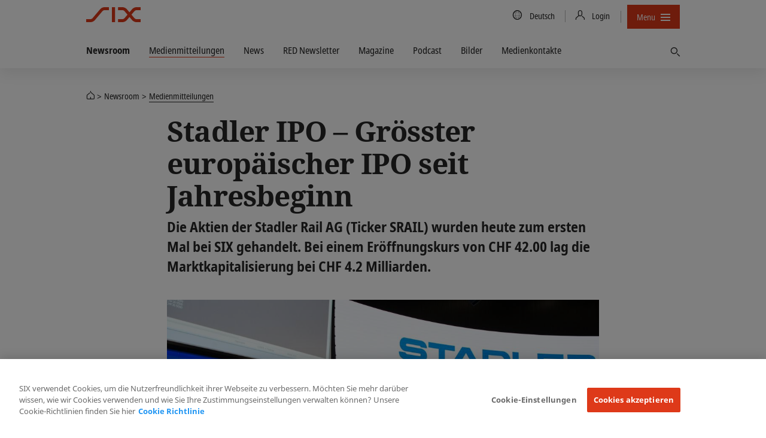

--- FILE ---
content_type: text/html; charset=utf-8
request_url: https://www.six-group.com/de/newsroom/media-releases/2019/20190412-stadler-ipo.html
body_size: 15910
content:
<!DOCTYPE html>
<html lang=de>
<head>
    <meta http-equiv="X-UA-Compatible" content="IE=edge">
    <meta charset="UTF-8">
    <meta name="viewport" content="width=device-width, initial-scale=1.0">
        <meta name="keywords" content="">
    <meta name="description" content="Die Aktien der Stadler Rail AG (Ticker SRAIL) wurden heute zum ersten Mal bei SIX gehandelt."/>
    <meta name="msvalidate.01" content="79B110B8D19EF701D2522A7B0C5B06CD"/>
    <meta property="og:title" content="Stadler IPO – Grösster europäischer IPO seit Jahresbeginn"/>
    <meta property="og:description" content="Die Aktien der Stadler Rail AG (Ticker SRAIL) wurden heute zum ersten Mal bei SIX gehandelt."/>
    <meta property="og:type" content="website"/>
    <meta property="og:url" content="https://www.six-group.com/de/newsroom/media-releases/2019/20190412-stadler-ipo.html"/>

    <meta property="og:image" content="https://www.six-group.com/dam/images/media/media-images/2019/Stadler_Image.six-image.standard.1250.jpg"/>
    <meta property="og:site_name" content="SIX"/>
    <meta property="twitter:card" content="summary_large_image"/>
    <meta property="twitter:title" content="Stadler IPO – Grösster europäischer IPO seit Jahresbeginn"/>
    <meta property="twitter:description" content="Die Aktien der Stadler Rail AG (Ticker SRAIL) wurden heute zum ersten Mal bei SIX gehandelt."/>
    <meta property="twitter:url" content="https://www.six-group.com/de/newsroom/media-releases/2019/20190412-stadler-ipo.html"/>
    <meta property="twitter:image" content="https://www.six-group.com/dam/images/media/media-images/2019/Stadler_Image.six-image.standard.1250.jpg"/>
    <meta property="twitter:site" content="@sixgroup">
    <meta name="apple-mobile-web-app-title" content="SIX"/>
    <meta name="application-name" content="SIX"/>

    <link rel="alternate" href="https://www.six-group.com/en/newsroom/media-releases/2019/20190412-stadler-ipo.html" hreflang="x-default"/>
        <link rel="alternate" href="https://www.six-group.com/en/newsroom/media-releases/2019/20190412-stadler-ipo.html" hreflang="en"/>
      <link rel="alternate" href="https://www.six-group.com/de/newsroom/media-releases/2019/20190412-stadler-ipo.html" hreflang="de"/>
      <link rel="alternate" href="https://www.six-group.com/fr/newsroom/media-releases/2019/20190412-stadler-ipo.html" hreflang="fr"/>
      <link rel="icon" type="image/png" href="https://www.six-group.com/etc/designs/ihcc/images/icons/favicon.png">
    <link rel="shortcut icon" type="image/png" href="https://www.six-group.com/etc/designs/ihcc/images/icons/favicon.png">

    <link rel="preconnect" href="https://www.google-analytics.com/" crossorigin>
<link rel="preconnect" href="https://www.googletagmanager.com/" crossorigin>
<link rel="preconnect" href="https://cdn.cookielaw.org/" crossorigin>
<link rel="preconnect" href="https://assets.juicer.io/" crossorigin>
<link rel="preconnect" href="https://www.youtube.com/" crossorigin>

<link rel="preload" href="/etc/designs/sixwebv2/build/fonts/noto-sans-condensed/hinted-subset-NotoSans-Condensed.woff2" as="font" type="font/woff2" crossorigin="anonymous">
<link rel="preload" href="/etc/designs/sixwebv2/build/fonts/noto-sans-condensed/hinted-subset-NotoSans-CondensedBold.woff2" as="font" type="font/woff2" crossorigin="anonymous"><link rel="stylesheet" href="/etc/designs/sixwebv2/styles.min.ACSHASH3c15875288bcef4f1e107236699db3f8.css" type="text/css">
<style>
  </style>
<script>
  window.six = window.six || {};
  window.six.cache = true;
  window.six.authorMode = !true;
  window.six.editMode = false;
  window.six.cookiePath = '/';
  window.six.locale = 'de';  
  window.six.presence = 'six';
  window.six.market = '';
  window.six.marketReferences = [];
  window.six.navigation = 'https://www.six-group.com/de/home.navigation.min.json';
  window.six.country = '';
  window.six.country2market = {  };
  window.six.country2language = { 
  };
</script>
<script>
  
  (function() {
    var REFERRER_PATH = 'six_referrer';
    window.six = window.six || {};
    window.six.referrer = window.sessionStorage.getItem(REFERRER_PATH);

    window.addEventListener("beforeunload", function() {
      window.sessionStorage.setItem(REFERRER_PATH, location.href);
    });
  })();
  
    (function () {
      var LOCAL_STORAGE_PATH = 'six_dataLayer_persist';
      var LOCAL_STORAGE_CONFIRMATION_PATH = 'six_dataLayer_confirmation_emitted';
      var CONTENT_OWNER_KEY = 'contentOwner';
      window.dataLayer = window.dataLayer || [];

      var objForDataLayer = {
        'pageCountry': six.country,
        'pageLanguage': six.locale,
        'contentType':'newspage',
'contentOwner':'the-swiss-stock-exchange',
'businessTopic':'listing'
      };

      var objForDataLayerInMemory = JSON.parse(window.sessionStorage.getItem(LOCAL_STORAGE_PATH) || '{}');
      var hasTrackingFlagOn = false;
      var isTrackingConfirmationPage = false;

      if (hasTrackingFlagOn || isTrackingConfirmationPage) {
        var dataLayerKeys = Object.keys(objForDataLayer);
        var inMemoryKeys = Object.keys(objForDataLayerInMemory);
        inMemoryKeys.forEach(function(key) {
          if ((key === CONTENT_OWNER_KEY && isTrackingConfirmationPage) || dataLayerKeys.indexOf(key) === -1) {
            objForDataLayer[key] = objForDataLayerInMemory[key];
          }
        })
      }

      window.dataLayer.push(objForDataLayer);

      var isConfirmationEmitted = JSON.parse(window.sessionStorage.getItem(LOCAL_STORAGE_CONFIRMATION_PATH) || 'false');
      if (isTrackingConfirmationPage) {
        if (!isConfirmationEmitted) {
          document.addEventListener('DOMContentLoaded', function () {
            window.dataLayer.push({
              'event': 'formSubmitted',
              'status': 'success'
            });
            window.sessionStorage.setItem(LOCAL_STORAGE_CONFIRMATION_PATH, JSON.parse("true"));
          })
        }
      } else {
          window.sessionStorage.removeItem(LOCAL_STORAGE_CONFIRMATION_PATH);
      }

      window.sessionStorage.setItem(LOCAL_STORAGE_PATH, JSON.stringify(objForDataLayer));
    })();
</script>
<script type="text/plain" class="optanon-category-4">
                (function() {
                    var didInit = false;
                    function initMunchkin() {
                        if(didInit === false) {
                            didInit = true;
                            Munchkin.init('636-tke-312');
                        }
                    }
                    var s = document.createElement('script');
                    s.type = 'text/javascript';
                    s.async = true;
                    s.src = '//munchkin.marketo.net/munchkin.js';
                    s.onreadystatechange = function() {
                        if (this.readyState == 'complete' || this.readyState == 'loaded') {
                            initMunchkin();
                        }
                    };
                    s.onload = initMunchkin;
                    document.getElementsByTagName('head')[0].appendChild(s);
                })();
            </script>
        <script src="/etc.clientlibs/ihcc/libs/clientlibs-sixheadlibs.min.ACSHASH6093f7b0856b1a06de91c7e747019d1d.js"></script>
<title>Stadler IPO – Grösster europäischer IPO seit Jahresbeginn</title><!-- OneTrust Cookies Consent Notice start -->
<script src="https://cdn.cookielaw.org/scripttemplates/otSDKStub.js" data-language="de-CH" type="text/javascript" charset="UTF-8" data-domain-script="b640ee04-b27e-4da0-bed3-9888c44b5a0e"></script>
<!-- OneTrust Cookies Consent Notice end --><meta name="google-site-verification" content="Srfus5SSArj0vw9sMTdU6D_DFN2GML-Q9MSgeC4SEZc" />
<meta name="facebook-domain-verification" content="ylgp9ai361usizdvt6e8mza03wmg4c" /><!-- Google Tag Manager -->
<script type="text/plain" class="optanon-category-4">
(function(w,d,s,l,i){w[l]=w[l]||[];w[l].push({'gtm.start':
new Date().getTime(),event:'gtm.js'});var f=d.getElementsByTagName(s)[0],
j=d.createElement(s),dl=l!='dataLayer'?'&l='+l:'';j.async=true;j.src=
'https://www.googletagmanager.com/gtm.js?id='+i+dl;
j.addEventListener('load', function() { setTimeout(function() { window.six.libs.eventEmitter.emit('six/ga/loaded'); }, 50); });
f.parentNode.insertBefore(j,f);
})(window,document,'script','dataLayer','GTM-P37XBZQ');
</script>
<!-- End Google Tag Manager --><link rel="canonical" href="https://www.six-group.com/de/newsroom/media-releases/2019/20190412-stadler-ipo.html"/>

    <script type="application/ld+json">{"@context":"http://schema.org/","@type":"NewsArticle","description":"Die Aktien der Stadler Rail AG (Ticker SRAIL) wurden heute zum ersten Mal bei SIX gehandelt. Bei einem Eröffnungskurs von CHF 42.00 lag die Marktkapitalisierung bei CHF 4.2 Milliarden.","headLine":"Stadler IPO – Grösster europäischer IPO seit Jahresbeginn","datePublished":"2019-04-12T09:30+0200","dateModified":"2020-02-17T16:18+0100","author":{"@type":"Organization","name":"SIX Group","sameAs":"https://www.six-group.com","logo":{"@type":"URL","url":"https://www.six-group.com/dam/layout/meta/six-icon.png"}},"publisher":{"@type":"Organization","name":"SIX Group","sameAs":"https://www.six-group.com","logo":{"@type":"URL","url":"https://www.six-group.com/dam/layout/meta/six-icon.png"}},"image":["https://www.six-group.com/dam/images/media/media-images/2019/Stadler_Image.six-image.square.1250.jpg","https://www.six-group.com/dam/images/media/media-images/2019/Stadler_Image.six-image.standard.1250.jpg"],"mainEntityOfPage":{"@type":"WebPage","@id":"https://www.six-group.com/de/newsroom/media-releases/2019/20190412-stadler-ipo.html"}}</script>
<meta itemprop="article-date" content="2019-04-12">

<script type="application/ld+json">{"@context":"http://schema.org/","@type":"BreadcrumbList","itemListElement":[{"@type":"ListItem","name":"SIX","position":1,"item":"https://www.six-group.com/de/home.html"},{"@type":"ListItem","name":"Newsroom","position":2,"item":"https://www.six-group.com/de/newsroom.html"},{"@type":"ListItem","name":"Medienmitteilungen","position":3,"item":"https://www.six-group.com/de/newsroom/media-releases.html"}]}</script>
</head>
<body>
  <div id="css">
    <script>document.getElementById('css').id='js';</script>
    <header>
    <nav class="navbar-corporate">
      <div class="nav-corporate-header">
        <div class="container">
          <div class=navbar-logo-wrapper>
            <a class="main-logo" href="https://www.six-group.com/de/home.html" target="_self"><picture>
      <img class="svg-icon" title="SIX" alt="SIX" srcset="/etc/designs/sixwebv2/build/images/logos/six-logo.svg" src="/etc/designs/sixwebv2/build/images/logos/six-logo.png" fetchpriority="high"/>
    </picture></a></div>
          <div class="nav-division-header">
  <ul>
    <li class="nav-division-header-search">
      



</li>
    <li class="nav-division-header-search">
      <button class="btn btn-icon-only search-toggle">
  <span class="search-toggle-open"> 
    <span class="fa sp-search"></span>
  </span> 
  <span class="search-toggle-close">
    <span> 
      <svg viewBox="0 0 16 16">
        <path d="M7.316 8L2.342 3.025 2 2.685 2.684 2l.34.342L8 7.316l4.975-4.974.34-.342.685.684-.342.34L8.684 8l4.974 4.975.342.34-.684.685-.34-.342L8 8.684l-4.975 4.974-.34.342L2 13.316l.342-.34L7.316 8z"></path>
      </svg>
    </span>
  </span> 
  <span class="sr-only">Finden</span>
</button></li>
    <li class="nav-division-header-back">Zurück</li>
    <li class="nav-division-header-button" >
      <span>Menü</span>
      <span class="nav-division-header-icon">
        <span class="nav-division-header-icon-open">
          <svg viewBox="0 0 16 16">
            <path d="M0 7h16v2H0V7zm0-5h16v2H0V2zm0 10h16v2H0v-2z"></path>
          </svg>
        </span>
        <span class="nav-division-header-icon-close">
          <svg viewBox="0 0 16 16">
            <path d="M7.316 8L2.342 3.025 2 2.685 2.684 2l.34.342L8 7.316l4.975-4.974.34-.342.685.684-.342.34L8.684 8l4.974 4.975.342.34-.684.685-.34-.342L8 8.684l-4.975 4.974-.34.342L2 13.316l.342-.34L7.316 8z"></path>
          </svg>
        </span>
      </span>
    </li>
  </ul>
</div>
<div class="nav-util-block">
    <ul class="nav nav-meta">
        


<li>
    <a href="#" class="language-trigger">
        <span class="fa sp-global"></span>
        <span class="sr-only">Country/Language</span>
        <span class="language-label">Deutsch 
        </span>
    </a>
</li>
<li>
    <a href="#" class="login-trigger">
      <span class="fa sp-person-neutral"></span>
      <span class="login-trigger-label">Login</span>
    </a>
  </li>
<li>
                <button class="btn btn-compact nav-primary-menu-button js-open-nav-primary">
  <span>Menu</span>
  <span class="icon">
    <svg viewBox="0 0 16 16">
      <path d="M0 7h16v2H0V7zm0-5h16v2H0V2zm0 10h16v2H0v-2z"></path>
    </svg>
  </span>
</button>
</li>
        



</ul>
</div>
</div>
      </div>

      <div class="dependency-fullpage language-fullpage" data-js-select-dependency="">
        <div class="language-trigger-close-wrapper">
            <div class="container">
                <div class="explore-effect"></div>
            </div>
        </div>
        <div class="language-inner">
            <div class="container">
                <div class="explore-header">
                    <div class="container">
                        <button class="btn language-trigger fullpage-close">
              <span class="close-icon">
                <svg viewBox="0 0 16 16">
                  <path d="M7.316 8L2.342 3.025 2 2.685 2.684 2l.34.342L8 7.316l4.975-4.974.34-.342.685.684-.342.34L8.684 8l4.974 4.975.342.34-.684.685-.34-.342L8 8.684l-4.975 4.974-.34.342L2 13.316l.342-.34L7.316 8z"></path>
                </svg>
              </span>
                        </button>
                    </div>
                </div>

                <div class="row row_center">
                    <div class="column_3">
                                <select class="dependency-first-level">
                                    <option value="noregion" data-dependency-toggle="noregion"></option>
                                </select>
                            </div>
                        <div class="column_5">
                            <div class="six-heading--h6">Wählen Sie Ihre Sprache</div>
                            <ul class="dependency-display-level language-selector dependency-show">
                                        <li><a data-six-language="en" href="https://www.six-group.com/en/newsroom/media-releases/2019/20190412-stadler-ipo.html">English</a></li>
                                            <li><a data-six-language="de" href="https://www.six-group.com/de/newsroom/media-releases/2019/20190412-stadler-ipo.html">Deutsch</a></li>
                                            <li><a data-six-language="fr" href="https://www.six-group.com/fr/newsroom/media-releases/2019/20190412-stadler-ipo.html">Français</a></li>
                                            </ul>
                                </div>
                    </div>
            </div>
        </div>
    </div>
<div class="dependency-fullpage login-fullpage" data-js-select-dependency="">
    <div class="login-trigger-close-wrapper">
        <div class="container">
            <div class="explore-effect"></div>
        </div>
    </div>
    <div class="login-inner">
        <div class="container">
            <div class="explore-header">
                <div class="container">
                    <button class="btn login-trigger fullpage-close">
            <span class="close-icon">
              <svg viewBox="0 0 16 16">
                <path d="M7.316 8L2.342 3.025 2 2.685 2.684 2l.34.342L8 7.316l4.975-4.974.34-.342.685.684-.342.34L8.684 8l4.974 4.975.342.34-.684.685-.34-.342L8 8.684l-4.975 4.974-.34.342L2 13.316l.342-.34L7.316 8z"></path>
              </svg>
            </span>
                    </button>
                </div>
            </div>

            <div class="row ">
                <div class="column_4">
                        <div class="six-heading six-heading--h6">Wählen Sie Ihren Dienst</div>
                        <select class="dependency-second-level">
                            <option value="exchange-services" class=""
                                        data-dependency-reveal="exchange-services">Die Schweizer Börse</option>
                            <option value="banking-services" class=""
                                        data-dependency-reveal="banking-services">Banking Services</option>
                            <option value="financial-information" class=""
                                        data-dependency-reveal="financial-information">Finanzinformationen</option>
                            <option value="securities-services" class=""
                                        data-dependency-reveal="securities-services">Securities Services</option>
                            <option value="recruiting" class=""
                                        data-dependency-reveal="recruiting">Recruiting</option>
                            <option value="corporate" class=""
                                        data-dependency-reveal="corporate">Corporate</option>
                            </select>
                    </div>
                <div class="column_5">
                    <div class="six-heading six-heading--h6">Wählen Sie Ihr Login</div>
                    <div class="dependency-display-level" data-dependency-show="exchange-services">
                                        


    <div class="heading chapter_title ">Member Section (Swiss Exchange)</div>












<div class="button_link">
    <!-- Use download attribute: -->
            <a class="btn btn-header-red btn-normal btn-secondary
                   btn-inline  " href="https://secure.six-swiss-exchange.com/member_section/login.html" target="_blank" rel="noopener noreferrer"><span class="fa sp-person-neutral"></span>
                <span class="screenreader">Zur Login-Seite</span></a><!-- Use download attribute: -->
            <a class="btn btn-header-standard btn-normal btn-primary
                   btn-inline  " href="https://secure-test.six-swiss-exchange.com/member_section/login.html" target="_blank" rel="noopener noreferrer"><span class="screenreader">Login (Test system)</span></a></div>



    <div class="heading chapter_title ">ASAP Automated Symbol Allocation Platform</div>












<div class="button_link">
    <!-- Use download attribute: -->
            <a class="btn btn-header-standard btn-normal btn-secondary
                   btn-inline  " href="https://asap.six-group.com/" target="_blank" rel="noopener noreferrer"><span class="fa sp-person-neutral"></span>
                <span class="screenreader">Zur Login-Seite</span></a><!-- Use download attribute: -->
            <a class="btn btn-header-standard btn-normal btn-primary
                   btn-inline  " href="https://asap-test.six-group.com/" target="_blank" rel="noopener noreferrer"><span class="screenreader">Login (Test system)</span></a></div>



    <div class="heading chapter_title ">CONNEXOR® Reporting</div>












<div class="button_link">
    <!-- Use download attribute: -->
            <a class="btn btn-header-standard btn-normal btn-secondary
                   btn-inline  " href="https://ibc.six-swiss-exchange.com/" target="_blank" rel="noopener noreferrer"><span class="fa sp-person-neutral"></span>
                <span class="screenreader">Zur Login-Seite</span></a></div>



    <div class="heading chapter_title ">Data Service Client Area</div>












<div class="button_link">
    <!-- Use download attribute: -->
            <a class="btn btn-header-standard btn-normal btn-secondary
                   btn-inline  " href="https://www.exfeed.com/" target="_blank" rel="noopener noreferrer"><span class="fa sp-person-neutral"></span>
                <span class="screenreader">Zur Login-Seite</span></a></div>



    <div class="heading chapter_title ">IBE - Internet Based Events</div>












<div class="button_link">
    <!-- Use download attribute: -->
            <a class="btn btn-header-standard btn-normal btn-secondary
                   btn-inline  " href="https://connexor.six-group.com/ibe" target="_blank" rel="noopener noreferrer"><span class="fa sp-person-neutral"></span>
                <span class="screenreader">Zur Login-Seite</span></a><!-- Use download attribute: -->
            <a class="btn btn-header-standard btn-normal btn-primary
                   btn-inline  " href="https://connexor-tst.np.six-group.com/ibe" target="_blank" rel="noopener noreferrer"><span class="screenreader">Login (Test system)</span></a></div>



    <div class="heading chapter_title ">IBT - Internet Based Terms</div>












<div class="button_link">
    <!-- Use download attribute: -->
            <a class="btn btn-header-standard btn-normal btn-secondary
                   btn-inline  " href="https://ibt.six-group.com/issuers/services/connexor/ibt2/login_de.html" target="_blank" rel="noopener noreferrer"><span class="fa sp-person-neutral"></span>
                <span class="screenreader">Zur Login-Seite</span></a><!-- Use download attribute: -->
            <a class="btn btn-header-standard btn-normal btn-primary
                   btn-inline  " href="https://ibt-test.six-group.com/" target="_blank" rel="noopener noreferrer"><span class="screenreader">Login (Test system)</span></a></div>



    <div class="heading chapter_title ">IBT Editor - Internet Based Terms Editor</div>












<div class="button_link">
    <!-- Use download attribute: -->
            <a class="btn btn-header-standard btn-normal btn-secondary
                   btn-inline  " href="https://editor.derizone.com/editor/connexor.html" target="_blank" rel="noopener noreferrer"><span class="fa sp-person-neutral"></span>
                <span class="screenreader">Zur Login-Seite</span></a><!-- Use download attribute: -->
            <a class="btn btn-header-standard btn-normal btn-primary
                   btn-inline  " href="https://editor-test.derizone.com/" target="_blank" rel="noopener noreferrer"><span class="screenreader">Login (Test system)</span></a></div>



    <div class="heading chapter_title ">Indices Data Center</div>












<div class="button_link">
    <!-- Use download attribute: -->
            <a class="btn btn-header-standard btn-normal btn-secondary
                   btn-inline  " href="https://indexdata.six-group.com/login" target="_blank" rel="noopener noreferrer"><span class="fa sp-person-neutral"></span>
                <span class="screenreader">Zur Login-Seite</span></a></div>



    <div class="heading chapter_title ">Management Transactions</div>












<div class="button_link">
    <!-- Use download attribute: -->
            <a class="btn btn-header-standard btn-normal btn-secondary
                   btn-inline  " href="https://disclosure.six-exchange-regulation.com/obligations/management_transaction/ddeal/login_de.html" target="_blank" rel="noopener noreferrer"><span class="fa sp-person-neutral"></span>
                <span class="screenreader">Zur Login-Seite</span></a></div>



    <div class="heading chapter_title ">Disclosure of Shareholdings</div>












<div class="button_link">
    <!-- Use download attribute: -->
            <a class="btn btn-header-standard btn-normal btn-secondary
                   btn-inline  " href="https://disclosure.six-exchange-regulation.com/gui/" target="_blank" rel="noopener noreferrer"><span class="fa sp-person-neutral"></span>
                <span class="screenreader">Zur Login-Seite</span></a></div>



    <div class="heading chapter_title ">Trade/Transaction Reporting</div>












<div class="button_link">
    <!-- Use download attribute: -->
            <a class="btn btn-header-standard btn-normal btn-secondary
                   btn-inline  " href="https://secure.six-swiss-exchange.com/member_section/reporting/obe-module-web/" target="_blank" rel="noopener noreferrer"><span class="fa sp-person-neutral"></span>
                <span class="screenreader">Zur Login-Seite</span></a></div>
<hr/>
</div>
                                <div class="dependency-display-level" data-dependency-show="banking-services">
                                        


    <div class="heading chapter_title ">eBill Bank portal</div>












<div class="button_link">
    <!-- Use download attribute: -->
            <a class="btn btn-header-standard btn-normal btn-secondary
                   btn-inline  " href="https://billing.six-group.com/ebill-bank-portal/ui/" target="_blank" rel="noopener noreferrer"><span class="fa sp-person-neutral"></span>
                <span class="screenreader">Zur Login-Seite</span></a><!-- Use download attribute: -->
            <a class="btn btn-header-red btn-normal btn-primary
                   btn-inline  " href="https://billing-xp.np.six-group.com/ebill-bank-portal/ui/" target="_blank" rel="noopener noreferrer"><span class="screenreader">Login (test system)</span></a></div>



    <div class="heading chapter_title ">Direct Debit (LSV) Bank portal</div>












<div class="button_link">
    <!-- Use download attribute: -->
            <a class="btn btn-header-standard btn-normal btn-secondary
                   btn-inline  " href="https://billing.six-group.com/directdebit-bank-portal" target="_blank" rel="noopener noreferrer"><span class="fa sp-person-neutral"></span>
                <span class="screenreader">Zur Login-Seite</span></a></div>



    <div class="heading chapter_title ">Member Section eBill &amp; Direct Debit (LSV)</div>












<div class="button_link">
    <!-- Use download attribute: -->
            <a class="btn btn-header-standard btn-normal btn-secondary
                   btn-inline  " href="https://billing.six-group.com/private/" target="_blank" rel="noopener noreferrer"><span class="fa sp-person-neutral"></span>
                <span class="screenreader">Zur Login-Seite</span></a></div>



    <div class="heading chapter_title ">payCOMweb for companies</div>












<div class="button_link">
    <!-- Use download attribute: -->
            <a class="btn btn-header-standard btn-normal btn-secondary
                   btn-inline  " href="https://billing.six-group.com/directdebit-customer-portal" target="_blank" rel="noopener noreferrer"><span class="fa sp-person-neutral"></span>
                <span class="screenreader">Zur Login-Seite</span></a></div>



    <div class="heading chapter_title ">SIC Service Desk</div>












<div class="button_link">
    <!-- Use download attribute: -->
            <a class="btn btn-header-standard btn-normal btn-secondary
                   btn-inline  " href="https://web.banking-services.six-group.com/service-management/servicedesk/customer/portal/85" target="_blank" rel="noopener noreferrer"><span class="fa sp-person-neutral"></span>
                <span class="screenreader">Zur Login-Seite</span></a></div>



    <div class="heading chapter_title ">Extranet Interbank Clearing</div>












<div class="button_link">
    <!-- Use download attribute: -->
            <a class="btn btn-header-standard btn-normal btn-secondary
                   btn-inline  " href="https://gate.sic.ch/cug" target="_blank" rel="noopener noreferrer"><span class="fa sp-person-neutral"></span>
                <span class="screenreader">Zur Login-Seite</span></a></div>



    <div class="heading chapter_title ">SIC Webportal (Produktive Umgebung)</div>















    <div class="heading paragraph_title ">RTGS- und IP-Service</div>












<div class="button_link">
    <!-- Use download attribute: -->
            <a class="btn btn-header-light btn-normal btn-secondary
                   btn-inline  " href="https://gate.sic.ch/chf/sicweb-portal/ui/" target="_blank" rel="noopener noreferrer"><span class="fa sp-person-neutral"></span>
                <span class="screenreader">Login über Internet</span></a><!-- Use download attribute: -->
            <a class="btn btn-header-red btn-normal btn-primary
                   btn-inline  " href="https://gate-sic.six.ssfn.ch/chf/sicweb-portal/ui/" target="_blank" rel="noopener noreferrer"><span class="fa sp-person-neutral"></span>
                <span class="screenreader">Login über SSFN</span></a></div>



    <div class="heading chapter_title ">SIC Webportal (Testumgebungen)</div>















    <div class="heading paragraph_title ">X1 / X-E (Nächster Release – Testdaten)</div>












<div class="button_link">
    <!-- Use download attribute: -->
            <a class="btn btn-header-light btn-normal btn-secondary
                   btn-inline  " href="https://gate-x-e.np.sic.ch/chf/sicweb-portal/ui/" target="_blank" rel="noopener noreferrer"><span class="fa sp-person-neutral"></span>
                <span class="screenreader">Login über Internet</span></a><!-- Use download attribute: -->
            <a class="btn btn-header-red btn-normal btn-primary
                   btn-inline  " href="https://gate-sic-etu.np.six.ssfn.ch/chf/sicweb-portal/ui/" target="_blank" rel="noopener noreferrer"><span class="fa sp-person-neutral"></span>
                <span class="screenreader">Login über SSFN</span></a></div>



    <div class="heading paragraph_title ">X1P / A-E (Nächster Release – Proddaten)</div>












<div class="button_link">
    <!-- Use download attribute: -->
            <a class="btn btn-header-light btn-normal btn-secondary
                   btn-inline  " href="https://gate-a-e.np.sic.ch/chf/sicweb-portal/ui/" target="_blank" rel="noopener noreferrer"><span class="fa sp-person-neutral"></span>
                <span class="screenreader">Login über Internet</span></a><!-- Use download attribute: -->
            <a class="btn btn-header-red btn-normal btn-primary
                   btn-inline  " href="https://gate-sic-tst.np.six.ssfn.ch/chf/sicweb-portal/ui/" target="_blank" rel="noopener noreferrer"><span class="fa sp-person-neutral"></span>
                <span class="screenreader">Login über SSFN</span></a></div>



    <div class="heading paragraph_title ">X2 / X-P (Aktueller Release – Testdaten)</div>












<div class="button_link">
    <!-- Use download attribute: -->
            <a class="btn btn-header-light btn-normal btn-secondary
                   btn-inline  " href="https://gate-x-p.np.sic.ch/chf/sicweb-portal/ui/" target="_blank" rel="noopener noreferrer"><span class="fa sp-person-neutral"></span>
                <span class="screenreader">Login über Internet</span></a><!-- Use download attribute: -->
            <a class="btn btn-header-red btn-normal btn-primary
                   btn-inline  " href="https://gate-sic-int.np.six.ssfn.ch/chf/sicweb-portal/ui/" target="_blank" rel="noopener noreferrer"><span class="fa sp-person-neutral"></span>
                <span class="screenreader">Login über SSFN</span></a></div>



    <div class="heading paragraph_title ">X2P / A-P (Aktueller Release – Proddaten)</div>












<div class="button_link">
    <!-- Use download attribute: -->
            <a class="btn btn-header-light btn-normal btn-secondary
                   btn-inline  " href="https://gate-a-p.np.sic.ch/chf/sicweb-portal/ui/" target="_blank" rel="noopener noreferrer"><span class="fa sp-person-neutral"></span>
                <span class="screenreader">Login über Internet</span></a><!-- Use download attribute: -->
            <a class="btn btn-header-red btn-normal btn-primary
                   btn-inline  " href="https://gate-sic-ppd.np.six.ssfn.ch/chf/sicweb-portal/ui/" target="_blank" rel="noopener noreferrer"><span class="fa sp-person-neutral"></span>
                <span class="screenreader">Login über SSFN</span></a></div>



    <div class="heading chapter_title ">euroSIC Webportal (Produktive Umgebung)</div>












<div class="button_link">
    <!-- Use download attribute: -->
            <a class="btn btn-header-light btn-normal btn-secondary
                   btn-inline  " href="https://gate.sic.ch/eur/sicweb-portal/ui/	" target="_blank" rel="noopener noreferrer"><span class="fa sp-person-neutral"></span>
                <span class="screenreader">Login über Internet</span></a><!-- Use download attribute: -->
            <a class="btn btn-header-red btn-normal btn-primary
                   btn-inline  " href="https://gate-sic.six.ssfn.ch/eur/sicweb-portal/ui/	" target="_blank" rel="noopener noreferrer"><span class="fa sp-person-neutral"></span>
                <span class="screenreader">Login über SSFN</span></a></div>



    <div class="heading chapter_title ">euroSIC Webportal (Testumgebungen)</div>















    <div class="heading paragraph_title ">X1 / X-E (Nächster Release – Testdaten)</div>












<div class="button_link">
    <!-- Use download attribute: -->
            <a class="btn btn-header-light btn-normal btn-secondary
                   btn-inline  " href="https://gate-x-e.np.sic.ch/eur/sicweb-portal/ui/	" target="_blank" rel="noopener noreferrer"><span class="fa sp-person-neutral"></span>
                <span class="screenreader">Login über Internet</span></a><!-- Use download attribute: -->
            <a class="btn btn-header-red btn-normal btn-primary
                   btn-inline  " href="https://gate-sic-etu.np.six.ssfn.ch/eur/sicweb-portal/ui/	" target="_blank" rel="noopener noreferrer"><span class="fa sp-person-neutral"></span>
                <span class="screenreader">Login über SSFN</span></a></div>



    <div class="heading paragraph_title ">X1P / A-E (Nächster Release – Proddaten)</div>












<div class="button_link">
    <!-- Use download attribute: -->
            <a class="btn btn-header-light btn-normal btn-secondary
                   btn-inline  " href="https://gate-a-e.np.sic.ch/eur/sicweb-portal/ui/	" target="_blank" rel="noopener noreferrer"><span class="fa sp-person-neutral"></span>
                <span class="screenreader">Login über Internet</span></a><!-- Use download attribute: -->
            <a class="btn btn-header-red btn-normal btn-primary
                   btn-inline  " href="https://gate-sic-tst.np.six.ssfn.ch/eur/sicweb-portal/ui/	" target="_blank" rel="noopener noreferrer"><span class="fa sp-person-neutral"></span>
                <span class="screenreader">Login über SSFN</span></a></div>



    <div class="heading paragraph_title ">X2 / X-P (Aktueller Release – Testdaten)</div>












<div class="button_link">
    <!-- Use download attribute: -->
            <a class="btn btn-header-light btn-normal btn-secondary
                   btn-inline  " href="https://gate-x-p.np.sic.ch/eur/sicweb-portal/ui/	" target="_blank" rel="noopener noreferrer"><span class="fa sp-person-neutral"></span>
                <span class="screenreader">Login über Internet</span></a><!-- Use download attribute: -->
            <a class="btn btn-header-red btn-normal btn-primary
                   btn-inline  " href="https://gate-sic-int.np.six.ssfn.ch/eur/sicweb-portal/ui/	" target="_blank" rel="noopener noreferrer"><span class="fa sp-person-neutral"></span>
                <span class="screenreader">Login über SSFN</span></a></div>



    <div class="heading paragraph_title ">X2P / A-P (Aktueller Release – Proddaten)</div>












<div class="button_link">
    <!-- Use download attribute: -->
            <a class="btn btn-header-light btn-normal btn-secondary
                   btn-inline  " href="https://gate-a-p.np.sic.ch/eur/sicweb-portal/ui/	" target="_blank" rel="noopener noreferrer"><span class="fa sp-person-neutral"></span>
                <span class="screenreader">Login über Internet</span></a><!-- Use download attribute: -->
            <a class="btn btn-header-red btn-normal btn-primary
                   btn-inline  " href="https://gate-sic-ppd.np.six.ssfn.ch/eur/sicweb-portal/ui/	" target="_blank" rel="noopener noreferrer"><span class="fa sp-person-neutral"></span>
                <span class="screenreader">Login über SSFN</span></a></div>
<div  class="textimage ">
    <div class="">
                    <div><p><br> &nbsp;</p></div></div>
        </div>

</div>
                                <div class="dependency-display-level" data-dependency-show="financial-information">
                                        


    <div class="heading chapter_title ">Portal</div>












<div class="button_link">
    <!-- Use download attribute: -->
            <a class="btn btn-header-standard btn-normal btn-secondary
                   btn-inline  " href="https://portal.six-group.com" target="_blank" rel="noopener noreferrer"><span class="fa sp-person-neutral"></span>
                <span class="screenreader">Zur Login-Seite</span></a></div>



    <div class="heading chapter_title ">Indices Data Center</div>












<div class="button_link">
    <!-- Use download attribute: -->
            <a class="btn btn-header-standard btn-normal btn-secondary
                   btn-inline  " href="https://indexdata.six-group.com/login" target="_blank" rel="noopener noreferrer"><span class="fa sp-person-neutral"></span>
                <span class="screenreader">Zur Login-Seite</span></a></div>

</div>
                                <div class="dependency-display-level" data-dependency-show="securities-services">
                                        


    <div class="heading chapter_title ">Securities Services Private</div>












<div class="button_link">
    <!-- Use download attribute: -->
            <a class="btn btn-header-standard btn-normal btn-secondary
                   btn-inline  " href="https://sws.six-group.com/private/en/home.html" target="_blank" rel="noopener noreferrer"><span class="fa sp-person-neutral"></span>
                <span class="screenreader">Zur Login-Seite</span></a></div>



    <div class="heading chapter_title ">Custody Cockpit</div>












<div class="button_link">
    <!-- Use download attribute: -->
            <a class="btn btn-header-standard btn-normal btn-secondary
                   btn-inline  " href="https://custody.six-group.com/cockpit/" target="_blank" rel="noopener noreferrer"><span class="fa sp-person-neutral"></span>
                <span class="screenreader">Zur Login-Seite</span></a><!-- Use download attribute: -->
            <a class="btn btn-header-standard btn-normal btn-primary
                   btn-inline  " href="https://custody-etu.np.six-group.com/cockpit/" target="_blank" rel="noopener noreferrer"><span class="screenreader">Login (Test system)</span></a></div>



    <div class="heading chapter_title ">SIX SIS Web Services</div>












<div class="button_link">
    <!-- Use download attribute: -->
            <a class="btn btn-header-standard btn-normal btn-secondary
                   btn-inline  " href="https://sws.six-group.com" target="_blank" rel="noopener noreferrer"><span class="fa sp-person-neutral"></span>
                <span class="screenreader">Zur Login-Seite</span></a><!-- Use download attribute: -->
            <a class="btn btn-header-standard btn-normal btn-primary
                   btn-inline  " href="https://sws-etu.np.six-group.com" target="_blank" rel="noopener noreferrer"><span class="screenreader">Login (Test system)</span></a></div>



    <div class="heading chapter_title ">Clearing</div>















    <div class="heading paragraph_title ">SIX Clearing Platform</div>












<div class="button_link">
    <!-- Use download attribute: -->
            <a class="btn btn-header-standard btn-normal btn-secondary
                   btn-inline  " href="https://clearing.six-group.com/cockpit" target="_blank" rel="noopener noreferrer"><span class="fa sp-person-neutral"></span>
                <span class="screenreader">Zur Login-Seite</span></a><!-- Use download attribute: -->
            <a class="btn btn-header-standard btn-normal btn-primary
                   btn-inline  " href="https://clearing-etu.np.six-group.com/cockpit" target="_blank" rel="noopener noreferrer"><span class="screenreader">Login (Test system)</span></a></div>



    <div class="heading paragraph_title ">Member Section</div>












<div class="button_link">
    <!-- Use download attribute: -->
            <a class="btn btn-header-standard btn-normal btn-secondary
                   btn-inline  " href="https://clearing.six-group.com/member-section/de/home.html" target="_blank" rel="noopener noreferrer"><span class="fa sp-person-neutral"></span>
                <span class="screenreader">Zur Login-Seite</span></a></div>



    <div class="heading chapter_title ">Repo Participant Section</div>












<div class="button_link">
    <!-- Use download attribute: -->
            <a class="btn btn-header-standard btn-normal btn-secondary
                   btn-inline  " href="https://secure.six-repo.com" target="_blank" rel="noopener noreferrer"><span class="fa sp-person-neutral"></span>
                <span class="screenreader">Zur Login-Seite</span></a></div>



    <div class="heading chapter_title ">Triparty Agent</div>















    <div class="heading paragraph_title ">Collateral Cockpit</div>












<div class="button_link">
    <!-- Use download attribute: -->
            <a class="btn btn-header-standard btn-normal btn-secondary
                   btn-inline  " href="https://collateral-cockpit.six-group.com" target="_blank" rel="noopener noreferrer"><span class="fa sp-person-neutral"></span>
                <span class="screenreader">Zur Login-Seite</span></a><!-- Use download attribute: -->
            <a class="btn btn-header-standard btn-normal btn-primary
                   btn-inline  " href="https://collateral-cockpit-etu.np.six-group.com" target="_blank" rel="noopener noreferrer"><span class="screenreader">Login (Test system)</span></a></div>



    <div class="heading paragraph_title ">Member Section</div>












<div class="button_link">
    <!-- Use download attribute: -->
            <a class="btn btn-header-standard btn-normal btn-secondary
                   btn-inline  " href="https://triparty-agent.six-group.com/member-section/de/home.html" target="_blank" rel="noopener noreferrer"><span class="fa sp-person-neutral"></span>
                <span class="screenreader">Zur Login-Seite</span></a></div>

</div>
                                <div class="dependency-display-level" data-dependency-show="recruiting">
                                        


    <div class="heading chapter_title ">e-Recruiting (SAP SuccessFactors)</div>












<div class="button_link">
    <!-- Use download attribute: -->
            <a class="btn btn-header-standard btn-normal btn-secondary
                   btn-inline  " href="https://career5.successfactors.eu/career?career_company=sixgroupse&amp;amp;lang=de_UK&amp;amp;company=sixgroupse&amp;amp;site=&amp;amp;loginFlowRequired=true" target="_self"><span class="fa sp-person-neutral"></span>
                <span class="screenreader">Zur Login-Seite</span></a></div>

</div>
                                <div class="dependency-display-level" data-dependency-show="corporate">
                                        


    <div class="heading chapter_title ">Brand Identity Portal</div>












<div class="button_link">
    <!-- Use download attribute: -->
            <a class="btn btn-header-standard btn-normal btn-secondary
                   btn-inline  " href="https://bip.six-group.com/" target="_self"><span class="fa sp-person-neutral"></span>
                <span class="screenreader">Zur Login-Seite</span></a></div>



    <div class="heading chapter_title ">Procurement Portal (eTender)</div>












<div class="button_link">
    <!-- Use download attribute: -->
            <a class="btn btn-header-standard btn-normal btn-secondary
                   btn-inline  " href="https://six.tendertracker.ch" target="_self"><span class="fa sp-person-neutral"></span>
                <span class="screenreader">Zur Login-Seite</span></a></div>

</div>
                                </div>
            </div>
        </div>
    </div>
</div>
<nav class="nav-primary js-nav-primary nav-primary--stage-one">
    <div class="nav-primary-inner">
        <div class="nav-primary-header">
            <div class="container">
                <button class="btn btn-close js-close-nav-primary">
                    <span class="close-icon">
                      <svg viewBox="0 0 16 16">
                        <path d="M7.316 8L2.342 3.025 2 2.685 2.684 2l.34.342L8 7.316l4.975-4.974.34-.342.685.684-.342.34L8.684 8l4.974 4.975.342.34-.684.685-.34-.342L8 8.684l-4.975 4.974-.34.342L2 13.316l.342-.34L7.316 8z"></path>
                      </svg>
                    </span>
                </button>
            </div>
        </div>

        <div class="nav-primary-content">
            <div class="container">
                <div class="row">
                    <div class="column-level-1 column-level-1-first nav-primary-content-list nav-primary-content-list-business column_9">
                        <div class="column-level-1-inner">
                            <div class="title-mainlist">
                                <a href="https://www.six-group.com/de/products-services.html">Produkte & Services</a></div>
                            <div class="row">
                                <div class="column_4 nav-primary-content-list-column">
                                        <i class="fa fa-2x sp-flag-switzerland"></i>
                                        <div class="title-sublist ">
                                            <a href="https://www.six-group.com/de/products-services/the-swiss-stock-exchange.html">
                                                <span class="title">SIX Swiss Exchange </span>
                                            </a>
                                        </div>
                                        <ul class="list-default">
                                            <li>
                                                    <a href="https://www.six-group.com/de/products-services/the-swiss-stock-exchange/listing.html">
                                                        <span class="title">Kotierung</span>
                                                    </a>
                                                </li>
                                            <li>
                                                    <a href="https://www.six-group.com/de/products-services/the-swiss-stock-exchange/trading.html">
                                                        <span class="title">Handel</span>
                                                    </a>
                                                </li>
                                            <li>
                                                    <a href="https://www.six-group.com/de/products-services/the-swiss-stock-exchange/market-data.html">
                                                        <span class="title">Marktdaten</span>
                                                    </a>
                                                </li>
                                            <li>
                                                    <a href="https://www.six-group.com/de/products-services/the-swiss-stock-exchange/education.html">
                                                        <span class="title">Ausbildung</span>
                                                    </a>
                                                </li>
                                            </ul>
                                    </div>
                                <div class="column_4 nav-primary-content-list-column">
                                        <i class="fa fa-2x sp-service-center"></i>
                                        <div class="title-sublist ">
                                            <a href="https://www.six-group.com/de/products-services/securities-services.html">
                                                <span class="title">Securities Services</span>
                                            </a>
                                        </div>
                                        <ul class="list-default">
                                            <li>
                                                    <a href="https://www.six-group.com/de/products-services/securities-services/clearing.html">
                                                        <span class="title">Clearing Services</span>
                                                    </a>
                                                </li>
                                            <li>
                                                    <a href="https://www.six-group.com/de/products-services/securities-services/settlement-and-custody.html">
                                                        <span class="title">Settlement und Custody</span>
                                                    </a>
                                                </li>
                                            <li>
                                                    <a href="https://www.six-group.com/de/products-services/securities-services/securities-finance.html">
                                                        <span class="title">Securities Finance</span>
                                                    </a>
                                                </li>
                                            <li>
                                                    <a href="https://www.six-group.com/de/products-services/securities-services/tax-services.html">
                                                        <span class="title">Tax Services</span>
                                                    </a>
                                                </li>
                                            <li>
                                                    <a href="https://www.six-group.com/de/products-services/securities-services/trade-repository.html">
                                                        <span class="title">Trade Repository</span>
                                                    </a>
                                                </li>
                                            <li>
                                                    <a href="https://www.six-group.com/de/products-services/securities-services/download-center.html">
                                                        <span class="title">Download Center</span>
                                                    </a>
                                                </li>
                                            </ul>
                                    </div>
                                <div class="column_4 nav-primary-content-list-column">
                                        <i class="fa fa-2x sp-bar-chart"></i>
                                        <div class="title-sublist ">
                                            <a href="https://www.six-group.com/de/products-services/financial-information.html">
                                                <span class="title">Datenprodukte</span>
                                            </a>
                                        </div>
                                        <ul class="list-default">
                                            <li>
                                                    <a href="https://www.six-group.com/de/products-services/financial-information/indices.html">
                                                        <span class="title">Indizes</span>
                                                    </a>
                                                </li>
                                            <li>
                                                    <a href="https://www.six-group.com/de/products-services/financial-information/market-reference-data.html">
                                                        <span class="title">Markt- und Referenzdaten</span>
                                                    </a>
                                                </li>
                                            <li>
                                                    <a href="https://www.six-group.com/de/products-services/financial-information/regulatory-services.html">
                                                        <span class="title">Regulatorische Services</span>
                                                    </a>
                                                </li>
                                            <li>
                                                    <a href="https://www.six-group.com/de/products-services/financial-information/esg-data.html">
                                                        <span class="title">ESG-Daten &amp; Lösungen</span>
                                                    </a>
                                                </li>
                                            <li>
                                                    <a href="https://www.six-group.com/de/products-services/financial-information/delivery-methods.html">
                                                        <span class="title">Liefermethoden</span>
                                                    </a>
                                                </li>
                                            <li>
                                                    <a href="https://www.six-group.com/de/products-services/financial-information/partners.html">
                                                        <span class="title">Unsere Partner </span>
                                                    </a>
                                                </li>
                                            </ul>
                                    </div>
                                </div>
                            <div class="row">
                                <div class="column_4 nav-primary-content-list-column">
                                        <i class="fa fa-2x sp-international-connectivity"></i>
                                        <div class="title-sublist ">
                                            <a href="https://www.six-group.com/de/products-services/spanish-stock-exchange.html">
                                                <span class="title">BME Exchange</span>
                                            </a>
                                        </div>
                                        <ul class="list-default">
                                            </ul>
                                    </div>
                                <div class="column_4 nav-primary-content-list-column">
                                        <i class="fa fa-2x sp-bank"></i>
                                        <div class="title-sublist ">
                                            <a href="https://www.six-group.com/de/products-services/banking-services.html">
                                                <span class="title">Banking Services</span>
                                            </a>
                                        </div>
                                        <ul class="list-default">
                                            <li>
                                                    <a href="https://www.six-group.com/de/products-services/banking-services/billing-and-payments.html">
                                                        <span class="title">Billing &amp; Payments</span>
                                                    </a>
                                                </li>
                                            <li>
                                                    <a href="https://www.six-group.com/de/products-services/banking-services/debit-services.html">
                                                        <span class="title">Debit Services</span>
                                                    </a>
                                                </li>
                                            <li>
                                                    <a href="https://www.six-group.com/de/products-services/banking-services/bancomat-services.html">
                                                        <span class="title">Bancomat Services</span>
                                                    </a>
                                                </li>
                                            <li>
                                                    <a href="https://www.six-group.com/de/products-services/banking-services/blink.html">
                                                        <span class="title">Open Banking</span>
                                                    </a>
                                                </li>
                                            <li>
                                                    <a href="https://www.six-group.com/de/products-services/banking-services/interbank-clearing.html">
                                                        <span class="title">Interbank Clearing</span>
                                                    </a>
                                                </li>
                                            <li>
                                                    <a href="https://www.six-group.com/de/products-services/banking-services/payment-standardization.html">
                                                        <span class="title">Harmonisierung Zahlungsverkehr</span>
                                                    </a>
                                                </li>
                                            <li>
                                                    <a href="https://www.six-group.com/de/products-services/banking-services/data-ai.html">
                                                        <span class="title">Data &amp; KI</span>
                                                    </a>
                                                </li>
                                            <li>
                                                    <a href="https://www.six-group.com/de/products-services/banking-services/our-purpose.html">
                                                        <span class="title">Unser Purpose</span>
                                                    </a>
                                                </li>
                                            <li>
                                                    <a href="https://www.six-group.com/de/products-services/banking-services/debit-and-mobile-services-old.html">
                                                        <span class="title">Debit &amp; Mobile Services</span>
                                                    </a>
                                                </li>
                                            </ul>
                                    </div>
                                <div class="column_4 nav-primary-content-list-column">
                                        <i class="fa fa-2x sp-diversify"></i>
                                        <div class="title-sublist ">
                                            <a href="https://www.six-group.com/de/products-services/specialized-offerings.html">
                                                <span class="title">Zusatzangebote </span>
                                            </a>
                                        </div>
                                        <ul class="list-default">
                                            <li>
                                                    <a href="https://www.six-group.com/de/products-services/specialized-offerings/conventionpoint.html">
                                                        <span class="title">SIX ConventionPoint</span>
                                                    </a>
                                                </li>
                                            <li>
                                                    <a href="https://www.six-group.com/de/products-services/specialized-offerings/finanzmuseum.html">
                                                        <span class="title">Schweizer Finanzmuseum</span>
                                                    </a>
                                                </li>
                                            <li>
                                                    <a href="https://www.six-group.com/de/products-services/specialized-offerings/terravis.html">
                                                        <span class="title">Terravis</span>
                                                    </a>
                                                </li>
                                            <li>
                                                    <a href="https://www.six-group.com/de/products-services/specialized-offerings/trading-solutions.html">
                                                        <span class="title">Trading Solutions</span>
                                                    </a>
                                                </li>
                                            <li>
                                                    <a href="https://www.six-group.com/de/products-services/specialized-offerings/six-developer-portal.html">
                                                        <span class="title">SIX Developer Portal</span>
                                                    </a>
                                                </li>
                                            </ul>
                                    </div>
                                </div>
                        </div>
                    </div>
                    <div class="column-level-1 nav-primary-content-list nav-primary-content-list-about column_3">
                        <div class="column-level-1-inner">
                            <div class="title-mainlist">
                                <a class="main-logo" href="https://www.six-group.com/de/home.html" target="_self"><picture>
      <img class="svg-icon" title="SIX" alt="SIX" srcset="/etc/designs/sixwebv2/build/images/logos/six-logo.svg" src="/etc/designs/sixwebv2/build/images/logos/six-logo.png" fetchpriority="high"/>
    </picture></a></div>
                            <ul class="list-default">
                                <li>
                                        <a href="https://www.six-group.com/de/company.html">
                                            <span class="title">Unternehmen</span>
                                        </a>
                                    </li>
                                <li>
                                        <a href="https://www.six-group.com/de/newsroom.html">
                                            <span class="title">Newsroom</span>
                                        </a>
                                    </li>
                                <li>
                                        <a href="https://www.six-group.com/de/blog.html">
                                            <span class="title">Blog</span>
                                        </a>
                                    </li>
                                <li>
                                        <a href="https://www.six-group.com/de/company/events.html">
                                            <span class="title">Veranstaltungen</span>
                                        </a>
                                    </li>
                                <li>
                                        <a href="https://www.six-group.com/de/careers.html">
                                            <span class="title">Karriere</span>
                                        </a>
                                    </li>
                                <li>
                                        <a href="https://www.six-group.com/de/company/sustainability.html">
                                            <span class="title">Nachhaltigkeit</span>
                                        </a>
                                    </li>
                                <li class="link-contact ">
                                    <a href="https://www.six-group.com/de/contacts.html">
                                        <span class="title">Kontakte</span>
                                    </a>
                                </li>
                            </ul>
                        </div>
                    </div>
                </div>
            </div>
        </div>
    </div>
</nav>
</nav>

    <nav class="nav-primary-mobile js-nav-primary-mobile">
        <div class="nav-primary-mobile-inner">
            <div class="nav-primary-mobile-header">
                <div class="container">
                    <a class="main-logo" href="https://www.six-group.com/de/home.html" target="_self"><picture>
      <img class="svg-icon" title="SIX" alt="SIX" srcset="/etc/designs/sixwebv2/build/images/logos/six-logo.svg" src="/etc/designs/sixwebv2/build/images/logos/six-logo.png" fetchpriority="high"/>
    </picture></a><a href="#" class="btn-close js-close-nav-primary">
                        <span class="btn-close-text">
                          Menü</span>
                        <span class="btn-close-icon">
                          <svg viewBox="0 0 16 16">
                            <path d="M7.316 8L2.342 3.025 2 2.685 2.684 2l.34.342L8 7.316l4.975-4.974.34-.342.685.684-.342.34L8.684 8l4.974 4.975.342.34-.684.685-.34-.342L8 8.684l-4.975 4.974-.34.342L2 13.316l.342-.34L7.316 8z"></path>
                          </svg>
                        </span>
                    </a>
                </div>
            </div>

            <div class="nav-primary-mobile-content">
                <div class="container">
                    <ul class="nav-level-1">
                        <li class="nav-primary-mobile__root-element">
                            <a href="https://www.six-group.com/de/newsroom.html">
                                    <span class="title">Newsroom</span>
                                </a>
                            <ul class="nav-subnav nav-level-2">
                                <li >
                                        <a href="https://www.six-group.com/de/newsroom/media-releases.html">
                                            <span class="title">Medienmitteilungen</span>
                                        </a>
                                        </li>
                                <li >
                                        <a href="https://www.six-group.com/de/newsroom/news.html">
                                            <span class="title">News</span>
                                        </a>
                                        </li>
                                <li >
                                        <a href="https://www.six-group.com/de/newsroom/red-newsletter.html">
                                            <span class="title">RED Newsletter</span>
                                        </a>
                                        </li>
                                <li >
                                        <a href="https://www.six-group.com/de/newsroom/magazines.html">
                                            <span class="title">Magazine</span>
                                        </a>
                                        <ul class="nav-subnav nav-level-3">
                                                <li >
                                                        <a href="https://www.six-group.com/de/newsroom/magazines/pay-magazine.html">
                                                            <span class="title">Magazin PAY</span>
                                                        </a>
                                                        </li>
                                                <li >
                                                        <a href="https://www.six-group.com/de/newsroom/magazines/archive.html">
                                                            <span class="title">Archiv</span>
                                                        </a>
                                                        </li>
                                                </ul>
                                            <ul class="breadcrumbs breadcrumbs-white">
                                                <li><a href="https://www.six-group.com/de/home.html">SIX</a></li>
                                                    <li><a href="https://www.six-group.com/de/newsroom.html">Newsroom</a></li>
                                                    </ul>
                                        </li>
                                <li >
                                        <a href="https://www.six-group.com/de/newsroom/podcasts.html">
                                            <span class="title">Podcast </span>
                                        </a>
                                        <ul class="nav-subnav nav-level-3">
                                                <li >
                                                        <a href="https://www.six-group.com/de/newsroom/podcasts/six-podcast.html">
                                                            <span class="title">SIX Podcast</span>
                                                        </a>
                                                        </li>
                                                <li >
                                                        <a href="https://www.six-group.com/de/newsroom/podcasts/swiss-exchange-podcast.html">
                                                            <span class="title">SIX Swiss Exchange Podcast</span>
                                                        </a>
                                                        </li>
                                                </ul>
                                            <ul class="breadcrumbs breadcrumbs-white">
                                                <li><a href="https://www.six-group.com/de/home.html">SIX</a></li>
                                                    <li><a href="https://www.six-group.com/de/newsroom.html">Newsroom</a></li>
                                                    </ul>
                                        </li>
                                <li >
                                        <a href="https://www.six-group.com/de/newsroom/imagery.html">
                                            <span class="title">Bilder</span>
                                        </a>
                                        </li>
                                <li >
                                        <a href="https://www.six-group.com/de/newsroom/media-contacts.html">
                                            <span class="title">Medienkontakte</span>
                                        </a>
                                        </li>
                                </ul>
                        </li>
                    </ul>
                    <ul class="nav-primary-mobile-account">
                        <li class="nav-meta-mobile">
                            <div class="nav-meta-mobile-item">
                                <div class="nav-meta-mobile-item-inner">
                                    <ul>
                                        


<li>
    <a href="#" class="language-trigger">
        <span class="fa sp-global"></span>
        <span class="sr-only">Country/Language</span>
        <span class="language-label">Deutsch 
        </span>
    </a>
</li>
<li>
    <a href="#" class="login-trigger">
      <span class="fa sp-person-neutral"></span>
      <span class="login-trigger-label">Login</span>
    </a>
  </li>
</ul>
                                </div>
                            </div>
                        </li>
                    </ul>

                    <ul class="nav-level-1 nav-mobile-six-red-menu">
                        <li class="has-subnav is-open">
                            <ul class="nav-subnav nav-level-2">
                                <li class="has-subnav">
                                    <a href="https://www.six-group.com/de/products-services.html">
                                        <span class="title">Produkte &amp; Services</span>
                                    </a>
                                    <ul class="nav-subnav nav-level-3">
                                        <li class="has-subnav">
                                                <a href="https://www.six-group.com/de/products-services/the-swiss-stock-exchange.html">
                                                    <span class="title">SIX Swiss Exchange </span>
                                                </a>
                                                <ul class="nav-subnav nav-level-4">
                                                    <li>
                                                            <a href="https://www.six-group.com/de/products-services/the-swiss-stock-exchange/listing.html">
                                                                <span class="title">Kotierung</span>
                                                            </a>
                                                        </li>
                                                    <li>
                                                            <a href="https://www.six-group.com/de/products-services/the-swiss-stock-exchange/trading.html">
                                                                <span class="title">Handel</span>
                                                            </a>
                                                        </li>
                                                    <li>
                                                            <a href="https://www.six-group.com/de/products-services/the-swiss-stock-exchange/market-data.html">
                                                                <span class="title">Marktdaten</span>
                                                            </a>
                                                        </li>
                                                    <li>
                                                            <a href="https://www.six-group.com/de/products-services/the-swiss-stock-exchange/education.html">
                                                                <span class="title">Ausbildung</span>
                                                            </a>
                                                        </li>
                                                    </ul>
                                            </li>
                                        <li class="has-subnav">
                                                <a href="https://www.six-group.com/de/products-services/securities-services.html">
                                                    <span class="title">Securities Services</span>
                                                </a>
                                                <ul class="nav-subnav nav-level-4">
                                                    <li>
                                                            <a href="https://www.six-group.com/de/products-services/securities-services/clearing.html">
                                                                <span class="title">Clearing Services</span>
                                                            </a>
                                                        </li>
                                                    <li>
                                                            <a href="https://www.six-group.com/de/products-services/securities-services/settlement-and-custody.html">
                                                                <span class="title">Settlement und Custody</span>
                                                            </a>
                                                        </li>
                                                    <li>
                                                            <a href="https://www.six-group.com/de/products-services/securities-services/securities-finance.html">
                                                                <span class="title">Securities Finance</span>
                                                            </a>
                                                        </li>
                                                    <li>
                                                            <a href="https://www.six-group.com/de/products-services/securities-services/tax-services.html">
                                                                <span class="title">Tax Services</span>
                                                            </a>
                                                        </li>
                                                    <li>
                                                            <a href="https://www.six-group.com/de/products-services/securities-services/trade-repository.html">
                                                                <span class="title">Trade Repository</span>
                                                            </a>
                                                        </li>
                                                    <li>
                                                            <a href="https://www.six-group.com/de/products-services/securities-services/download-center.html">
                                                                <span class="title">Download Center</span>
                                                            </a>
                                                        </li>
                                                    </ul>
                                            </li>
                                        <li class="has-subnav">
                                                <a href="https://www.six-group.com/de/products-services/financial-information.html">
                                                    <span class="title">Datenprodukte</span>
                                                </a>
                                                <ul class="nav-subnav nav-level-4">
                                                    <li>
                                                            <a href="https://www.six-group.com/de/products-services/financial-information/indices.html">
                                                                <span class="title">Indizes</span>
                                                            </a>
                                                        </li>
                                                    <li>
                                                            <a href="https://www.six-group.com/de/products-services/financial-information/market-reference-data.html">
                                                                <span class="title">Markt- und Referenzdaten</span>
                                                            </a>
                                                        </li>
                                                    <li>
                                                            <a href="https://www.six-group.com/de/products-services/financial-information/regulatory-services.html">
                                                                <span class="title">Regulatorische Services</span>
                                                            </a>
                                                        </li>
                                                    <li>
                                                            <a href="https://www.six-group.com/de/products-services/financial-information/esg-data.html">
                                                                <span class="title">ESG-Daten &amp; Lösungen</span>
                                                            </a>
                                                        </li>
                                                    <li>
                                                            <a href="https://www.six-group.com/de/products-services/financial-information/delivery-methods.html">
                                                                <span class="title">Liefermethoden</span>
                                                            </a>
                                                        </li>
                                                    <li>
                                                            <a href="https://www.six-group.com/de/products-services/financial-information/partners.html">
                                                                <span class="title">Unsere Partner </span>
                                                            </a>
                                                        </li>
                                                    </ul>
                                            </li>
                                        <li class="has-subnav">
                                                <a href="https://www.six-group.com/de/products-services/spanish-stock-exchange.html">
                                                    <span class="title">BME Exchange</span>
                                                </a>
                                                <ul class="nav-subnav nav-level-4">
                                                    </ul>
                                            </li>
                                        <li class="has-subnav">
                                                <a href="https://www.six-group.com/de/products-services/banking-services.html">
                                                    <span class="title">Banking Services</span>
                                                </a>
                                                <ul class="nav-subnav nav-level-4">
                                                    <li>
                                                            <a href="https://www.six-group.com/de/products-services/banking-services/billing-and-payments.html">
                                                                <span class="title">Billing &amp; Payments</span>
                                                            </a>
                                                        </li>
                                                    <li>
                                                            <a href="https://www.six-group.com/de/products-services/banking-services/debit-services.html">
                                                                <span class="title">Debit Services</span>
                                                            </a>
                                                        </li>
                                                    <li>
                                                            <a href="https://www.six-group.com/de/products-services/banking-services/bancomat-services.html">
                                                                <span class="title">Bancomat Services</span>
                                                            </a>
                                                        </li>
                                                    <li>
                                                            <a href="https://www.six-group.com/de/products-services/banking-services/blink.html">
                                                                <span class="title">Open Banking</span>
                                                            </a>
                                                        </li>
                                                    <li>
                                                            <a href="https://www.six-group.com/de/products-services/banking-services/interbank-clearing.html">
                                                                <span class="title">Interbank Clearing</span>
                                                            </a>
                                                        </li>
                                                    <li>
                                                            <a href="https://www.six-group.com/de/products-services/banking-services/payment-standardization.html">
                                                                <span class="title">Harmonisierung Zahlungsverkehr</span>
                                                            </a>
                                                        </li>
                                                    <li>
                                                            <a href="https://www.six-group.com/de/products-services/banking-services/data-ai.html">
                                                                <span class="title">Data &amp; KI</span>
                                                            </a>
                                                        </li>
                                                    <li>
                                                            <a href="https://www.six-group.com/de/products-services/banking-services/our-purpose.html">
                                                                <span class="title">Unser Purpose</span>
                                                            </a>
                                                        </li>
                                                    <li>
                                                            <a href="https://www.six-group.com/de/products-services/banking-services/debit-and-mobile-services-old.html">
                                                                <span class="title">Debit &amp; Mobile Services</span>
                                                            </a>
                                                        </li>
                                                    </ul>
                                            </li>
                                        <li class="has-subnav">
                                                <a href="https://www.six-group.com/de/products-services/specialized-offerings.html">
                                                    <span class="title">Zusatzangebote </span>
                                                </a>
                                                <ul class="nav-subnav nav-level-4">
                                                    <li>
                                                            <a href="https://www.six-group.com/de/products-services/specialized-offerings/conventionpoint.html">
                                                                <span class="title">SIX ConventionPoint</span>
                                                            </a>
                                                        </li>
                                                    <li>
                                                            <a href="https://www.six-group.com/de/products-services/specialized-offerings/finanzmuseum.html">
                                                                <span class="title">Schweizer Finanzmuseum</span>
                                                            </a>
                                                        </li>
                                                    <li>
                                                            <a href="https://www.six-group.com/de/products-services/specialized-offerings/terravis.html">
                                                                <span class="title">Terravis</span>
                                                            </a>
                                                        </li>
                                                    <li>
                                                            <a href="https://www.six-group.com/de/products-services/specialized-offerings/trading-solutions.html">
                                                                <span class="title">Trading Solutions</span>
                                                            </a>
                                                        </li>
                                                    <li>
                                                            <a href="https://www.six-group.com/de/products-services/specialized-offerings/six-developer-portal.html">
                                                                <span class="title">SIX Developer Portal</span>
                                                            </a>
                                                        </li>
                                                    </ul>
                                            </li>
                                        </ul>
                                    <ul class="breadcrumbs breadcrumbs-white"></ul>
                                </li>
                            </ul>
                        </li>
                    </ul>
                    <ul class="nav-level-1 nav-mobile-six-red-side-menu">
                            <li class="has-subnav">
                                <a href="https://www.six-group.com/de/home.html">
                                    <span class="title nav-sub-toggle">SIX</span>
                                </a>
                                <ul class="nav-subnav nav-level-2">
                                     <li>
                                             <a href="https://www.six-group.com/de/company.html">
                                                 <span class="title">Unternehmen</span>
                                             </a>
                                         </li>
                                     <li>
                                             <a href="https://www.six-group.com/de/newsroom.html">
                                                 <span class="title">Newsroom</span>
                                             </a>
                                         </li>
                                     <li>
                                             <a href="https://www.six-group.com/de/blog.html">
                                                 <span class="title">Blog</span>
                                             </a>
                                         </li>
                                     <li>
                                             <a href="https://www.six-group.com/de/company/events.html">
                                                 <span class="title">Veranstaltungen</span>
                                             </a>
                                         </li>
                                     <li>
                                             <a href="https://www.six-group.com/de/careers.html">
                                                 <span class="title">Karriere</span>
                                             </a>
                                         </li>
                                     <li>
                                             <a href="https://www.six-group.com/de/company/sustainability.html">
                                                 <span class="title">Nachhaltigkeit</span>
                                             </a>
                                         </li>
                                     </ul>
                            </li>
                        </ul>
                        </div>
            </div>

            <div class="nav-primary-mobile-subnav-modal js-subnav-modal">
                <div class="subnav-modal-inner">
                    <div class="subnav-modal-header">
                        <div class="container">
                            <a href="#" class="btn-back js-subnav-back">Zurück</a>
                            <a href="#" class="btn-close js-close-nav-primary"><span class="btn-close-text">Menü</span>
                                <span class="btn-close-icon">
                              <svg viewBox="0 0 16 16">
                                <path d="M7.316 8L2.342 3.025 2 2.685 2.684 2l.34.342L8 7.316l4.975-4.974.34-.342.685.684-.342.34L8.684 8l4.974 4.975.342.34-.684.685-.34-.342L8 8.684l-4.975 4.974-.34.342L2 13.316l.342-.34L7.316 8z"></path>
                              </svg>
                            </span>
                            </a>
                        </div>
                    </div>
                    <div class="subnav-modal-content">
                        <div class="container">
                            <div class="subnav-modal-content-overview bg-red">
                                <div class="subnav-modal-breadcrumb">Breadcrumb</div>
                                <div class="subnav-modal-title">Title</div>
                                <div class="subnav-modal-buttons">
                                    <a href="#" class="btn btn-secondary btn-compact js-btn-overview"><span>Überblick</span></a>
                                </div>
                            </div>
                            <div class="subnav-modal-content-main">
                            </div>
                        </div>
                    </div>
                </div>
            </div>

        </div>
    </nav>
<nav class="navbar-division">
  <div class="container">
    <div class="row">
      <ul class="nav-division">
        <li class=" firstlevel">
            <a href="https://www.six-group.com/de/newsroom.html"><span>Newsroom</span></a></li>
        <li class="">
              <a class=" current-trail" href="https://www.six-group.com/de/newsroom/media-releases.html"><span>Medienmitteilungen</span></a></li>
          <li class="">
              <a href="https://www.six-group.com/de/newsroom/news.html"><span>News</span></a></li>
          <li class="">
              <a href="https://www.six-group.com/de/newsroom/red-newsletter.html"><span>RED Newsletter</span></a></li>
          <li class="">
              <a class="nav-tab-toggle " href="https://www.six-group.com/de/newsroom/magazines.html"><span>Magazine</span></a><div class="nav-sub-wrapper">
                  <div class="nav-sub-overview bg-red">
                    <div class="nav-sub-overview-inner">
                      <span class="nav-sub-overview-title">Magazine</span>
                      <p class="nav-sub-overview-copy">Bleiben Sie immer informiert über die neusten Trends in der Finanzbranche mit den Magazinen von SIX</p>
                      <a class="btn btn-secondary btn-small" href="https://www.six-group.com/de/newsroom/magazines.html"><span>Überblick</span></a></div>
                  </div>

                  <ul class="nav nav-second-level">
                    <li class=" ">
                          <a class="nav-sub-toggle " href="https://www.six-group.com/de/newsroom/magazines/pay-magazine.html"><span>Magazin PAY</span></a></li>
                      <li class=" ">
                          <a class="nav-sub-toggle " href="https://www.six-group.com/de/newsroom/magazines/archive.html"><span>Archiv</span></a></li>
                      </ul>

                  <button class="btn nav-sub-close-trigger nav-sub-close">
                    <span class="close-icon">
                      <svg viewBox="0 0 16 16">
                        <path d="M7.316 8L2.342 3.025 2 2.685 2.684 2l.34.342L8 7.316l4.975-4.974.34-.342.685.684-.342.34L8.684 8l4.974 4.975.342.34-.684.685-.34-.342L8 8.684l-4.975 4.974-.34.342L2 13.316l.342-.34L7.316 8z"></path>
                      </svg>
                    </span>
                  </button>

                </div>
              </li>
          <li class="">
              <a class="nav-tab-toggle " href="https://www.six-group.com/de/newsroom/podcasts.html"><span>Podcast </span></a><div class="nav-sub-wrapper">
                  <div class="nav-sub-overview bg-red">
                    <div class="nav-sub-overview-inner">
                      <span class="nav-sub-overview-title">Podcast </span>
                      <p class="nav-sub-overview-copy">Experten von SIX und andere Vertreter des Finanzplatzes sprechen über ihre Inspirationsquellen.</p>
                      <a class="btn btn-secondary btn-small" href="https://www.six-group.com/de/newsroom/podcasts.html"><span>Überblick</span></a></div>
                  </div>

                  <ul class="nav nav-second-level">
                    <li class=" ">
                          <a class="nav-sub-toggle " href="https://www.six-group.com/de/newsroom/podcasts/six-podcast.html"><span>SIX Podcast</span></a></li>
                      <li class=" ">
                          <a class="nav-sub-toggle " href="https://www.six-group.com/de/newsroom/podcasts/swiss-exchange-podcast.html"><span>SIX Swiss Exchange Podcast</span></a></li>
                      </ul>

                  <button class="btn nav-sub-close-trigger nav-sub-close">
                    <span class="close-icon">
                      <svg viewBox="0 0 16 16">
                        <path d="M7.316 8L2.342 3.025 2 2.685 2.684 2l.34.342L8 7.316l4.975-4.974.34-.342.685.684-.342.34L8.684 8l4.974 4.975.342.34-.684.685-.34-.342L8 8.684l-4.975 4.974-.34.342L2 13.316l.342-.34L7.316 8z"></path>
                      </svg>
                    </span>
                  </button>

                </div>
              </li>
          <li class="">
              <a class="nav-tab-toggle " href="https://www.six-group.com/de/newsroom/imagery.html"><span>Bilder</span></a></li>
          <li class="">
              <a class="nav-tab-toggle " href="https://www.six-group.com/de/newsroom/media-contacts.html"><span>Medienkontakte</span></a></li>
          <li class="nav-meta-mobile">
          <div class="nav-meta-mobile-item">
            <div class="nav-meta-mobile-item-inner">
              <ul>
                


<li>
    <a href="#" class="language-trigger">
        <span class="fa sp-global"></span>
        <span class="sr-only">Country/Language</span>
        <span class="language-label">Deutsch 
        </span>
    </a>
</li>
<li>
    <a href="#" class="login-trigger">
      <span class="fa sp-person-neutral"></span>
      <span class="login-trigger-label">Login</span>
    </a>
  </li>
</ul>
            </div>
          </div>
        </li>
      </ul>
      <span class="menu-nav-overflow">
            <button class="btn menu-nav-overflow-trigger">
              <span class="menu-nav-overflow-count"></span>
                <svg width="30" height="30" viewBox="0 0 30 30" xmlns="http://www.w3.org/2000/svg">
                <g fill="currentColor">
                  <circle cx="15" cy="9" r="2"></circle><circle cx="15" cy="15" r="2"></circle><circle cx="15" cy="21" r="2"></circle>
                </g>
              </svg>
            </button>
            <ul class="menu-nav-overflow-content"></ul>
      </span>
      <div class="search-wrapper">
        <div class="search-icon">
          <button class="btn btn-icon-only search-toggle">
  <span class="search-toggle-open"> 
    <span class="fa sp-search"></span>
  </span> 
  <span class="search-toggle-close">
    <span> 
      <svg viewBox="0 0 16 16">
        <path d="M7.316 8L2.342 3.025 2 2.685 2.684 2l.34.342L8 7.316l4.975-4.974.34-.342.685.684-.342.34L8.684 8l4.974 4.975.342.34-.684.685-.34-.342L8 8.684l-4.975 4.974-.34.342L2 13.316l.342-.34L7.316 8z"></path>
      </svg>
    </span>
  </span> 
  <span class="sr-only">Finden</span>
</button></div>
        <div class="search-field">
          <div class="container">
            <div class="main-search">
    <form name="search" method="get" class="search-form main-search__form main-search__form--single" action="https://www.six-group.com/de/services/search.html">
        <div class="search-row">
            <div class="search-input-wrapper">
                <input type="text"
                       data-six-autocomplete="/bin/search/autocomplete"
                       name="as_q" class="search-input main-search__input-field"
                       placeholder="Finden" required>
                <button type="submit" class="btn search-submit btn-icon-only">
                    <span class="fa sp-search"></span>
                    <span class="sr-only">Suchen</span>
                </button>
                <input type="hidden" value="all" name="division">
            </div>
        </div>
    </form>
    </div>
        </div>
      </div>
    </div>
  </div>
</nav>
</header>
 
<article class="main detail-page"  role=main>
    <header class="page-header  container">
    <div class="header-breadcrumbs header-content">
            


<nav>
    <ul class="breadcrumbs">
        
            
                <li>
                    
    
    
    <a href="https://www.six-group.com/de/home.html">SIX</a>

                </li>
            
            
        
            
                <li>
                    
    
    
    <a href="https://www.six-group.com/de/newsroom.html">Newsroom</a>

                </li>
            
            
        
            
            
                
                
                    <li>
                        
    
    
    <a href="https://www.six-group.com/de/newsroom/media-releases.html">Medienmitteilungen</a>

                    </li>
                
            
        
    </ul>
</nav>
</div>
    <div class="page-header-inner">
        <div class="page-header-copy">
            <div class="container">
                <h1>Stadler IPO – Grösster europäischer IPO seit Jahresbeginn</h1>
                <p
                        class=lead>Die Aktien der Stadler Rail AG (Ticker SRAIL) wurden heute zum ersten Mal bei SIX gehandelt. Bei einem Eröffnungskurs von CHF 42.00 lag die Marktkapitalisierung bei CHF 4.2 Milliarden.</p><div class="fig">
                    <figure>
                        <img fetchpriority="high" alt="Stadler IPO &ndash; Gr&ouml;sster europ&auml;ischer IPO seit Jahresbeginn" style="object-position: center center;" loading="eager" class="js cover cover-center" data-six-img='{"path":"https://www.six-group.com/dam/images/media/media-images/2019/Stadler_Image.six-image.[FORMAT].[WIDTH].jpg","standard":[80,160,240,510,720,1020,1250,1920],"wide":[80,160,240,510,720,1020,1250,1920]}'></figure>
                </div><dl class="data-pair-list data-pair-list--column_6-6">
                    <div>
                        <dt class="data-pair-key">Veröffentlicht am</dt>
                        <dd class="data-pair-value">
                    <span>
                        <time datetime="2019-04-12">12. Apr. 2019</time>
                    </span>
                        </dd>
                    </div>
                    <div>
                            <dt class="data-pair-key">Medium</dt>
                            <dd class="data-pair-value">
                                Medienmitteilung</dd>
                        </div>
                    </dl>
            </div>

        </div>
    </div>
</header>
<div class="page-content">
        <div class="section section-z-top " id="section-media-release" >
    <span class=section-id id="media-release"></span><div class="bg"></div>
    <section>
      <div data-six-textimage="right" class="textimage ">
    <div class="">
                    <div><p>Das ausgegebene Aktienkapital von Stadler Rail AG umfasst 100‘000‘000 Namenaktien mit einem Nennwert von CHF 0.20 pro Namenaktie. Im Rahmen des Börsengangs wurden 35‘000‘000 bestehende Namenaktien aus dem Bestand von Herrn Peter Spuhler angeboten. Bei einem Eröffnungskurs von CHF 42.00 lag die Marktkapitalisierung bei CHF 4.2 Milliarden. Zusätzlich wurde den Joint Global Coordinators eine Mehrzuteilungsoption von 5‘250‘000 bestehenden Namenaktien zugesagt, welche innerhalb von 30 Kalendertagen nach dem ersten Handelstag ausgeübt werden kann.</p>
<p>Peter Spuhler, Verwaltungsratspräsident Stadler, sagt: «Der Börsengang an der SIX ist ein logischer nächster Schritt in der Wachstumsgeschichte von Stadler. Er wird uns helfen, die langfristige Wettbewerbsposition von Stadler in unseren Märkten durch innovative Produkte und Technologien weiter zu stärken und die zukünftige Entwicklung der Firma zu unterstützen. Eine Börsennotierung ist ein starkes Reputations- und Qualitätsmerkmal und unterstreicht damit zwei Attribute, welche bereits heute in unserer auf Schweizer Spitzenleistung ausgerichteten Firmenkultur tief verwurzelt sind.»</p>
<p>Jos Dijsselhof, CEO SIX, betont: «SIX ist stolz, Stadler an der Schweizer Börse zu begrüssen, ein Unternehmen, das die Kombination aus Pioniergeist, Innovation und nachhaltigem Unternehmertum repräsentiert. Wir sind überzeugt, dass die Kotierung weitere, erfolgreiche Kapitel in der zukünftigen Unternehmensgeschichte unterstützen wird.»</p>
<p>Stadler ist ein weltweit führender, spezialisierter Hersteller von Schienenfahrzeugen und zugehörigen Systemen mit einem starken Leistungsausweis gezielter Expansion. Seit seiner Gründung 1942 in der Schweiz kann das Unternehmen auf eine lange Tradition von Spitzenleistung in Design und Herstellung zurückblicken und seinen Kunden Schweizer Qualität, Präzisionskonstruktionen und erstklassige Projektmanagement-Fähigkeiten bieten. Die Ursprünge von Stadler als lokaler Hersteller von massgeschneiderten Zügen und Lokomotiven in Kleinserien waren die Grundlage für die Entwicklung zu einer multinationalen und gleichzeitig unabhängigen Organisation. Stadler ist stolz auf die Fähigkeit, sein Schienenfahrzeugangebot an die unterschiedlichsten und herausforderndsten Kundenbedürfnisse anpassen zu können und gleichzeitig massgeschneiderte Fahrzeuge auf Einzel- oder modularer Basis anbieten zu können. Im Laufe seiner Geschichte hat Stadler über 8‘000 Züge und Lokomotiven hergestellt, die heute in 41 Ländern im Einsatz sind.<br> <a href="http://www.stadlerrail.com" target="_blank">www.stadlerrail.com</a></p></div></div>
        </div>
<ul class="link-list fa-ul" data-six-layout="linklist">

        <li >
            <a class="link-list__link" href="https://www.six-group.com/exchanges/shares/security_info_de.html?id=CH0002178181CHF4"><i class="fa-li fa sp-bar-chart"></i><span>Preisinformation Stadler Rail AG</span></a></li>
        </ul>

      
</section>
    </div>
<div class="section section-z-top " id="section-toolbox" >
    <span class=section-id id="toolbox"></span><div class="bg"></div>
    <section>
      








    <h3 class="heading underlined_title ">Weiterführende Links</h3>






<div  class="textimage ">
    <div class="">
                    <div><p>Weitere Informationen zu&nbsp;<a href="https://www.six-group.com/exchanges/shares/companies/ipo/2019/overview_de.html" target="_blank">Kotierungen an der Schweizer Börse</a>.</p></div></div>
        </div>

</section>
    </div>
<div class="section section-z-top " id="section-Media-contact">
            <span class=section-id id="Media-contact"></span><div class="bg"></div>
            <section>
                <hr/><div class="row none">
    <div class="column_6 ">
                <div class="heading chapter_title ">Haben Sie Fragen?</div>












<div data-six-textimage="right" class="textimage ">
    <div class="">
                    <div><p>Julian Chan steht Ihnen gerne zur Verfügung.</p></div></div>
        </div></div>
    <div class="column_6 ">
                <div class="page-list-related page-list-related--with-header-divh4">
    <div class="list2 list-box list-image-left  list-vertical list-title-bigger list-image-50" data-six-hide=".item">

        <ul >
            <li class="item clearfix " data-six-item-id="/content/six/global/de/newsroom/contacts/press-office/julian-chan" data-page-view-count="">
  <div class="item-inner">
    <div class="img">
      <a href="https://www.six-group.com/de/newsroom/contacts/press-office/julian-chan.html"><img alt="Julian Chan" data-six-img='{"path":"https://www.six-group.com/dam/images/people/media-relations/julian-chan.six-image.[FORMAT].[WIDTH].jpg","standard":[80,160,240,510,720]}'></a></div><div class="cell vcard">
      <a href="https://www.six-group.com/de/newsroom/contacts/press-office/julian-chan.html"><h2 class="title fn">Julian Chan</h2></a><ul class="fa-ul">
    <li class="tel">
            <a href="tel:+41583992508" title="Telefon" class="value">
                <i class="fa-li fa fa-phone"></i>
                    +41 58 399 2508</a>
        </li>
    <li>
                        <a href="https://www.six-group.com/de/newsroom/contacts/press-office/julian-chan.html#contact-form"><div class="email">
      <span class=url>
        <i class="fa-li fa fa-envelope-o"></i>
        Anfrage schicken</span>
        </div></a></li>
                </ul></div>
  </div>
</li>
</ul>

        </div>
</div></div>
    </div>
<div class="button_link">
    <!-- Use download attribute: -->
            <a class="btn btn-header-standard btn-normal btn-primary
                  btn-compact btn-inline  " href="#print" target="_self"><span class="screenreader">PDF erstellen</span></a></div>

</section>
            </div>
    <div class="section section-z-top " id="section-More-about-SIX">
            <span class=section-id id="More-about-SIX"></span><div class="bg"></div>
            <section>
                




    
        <figure>
            <figcaption class="disclaimer">
                <p class="caption"> <br /><b>Über SIX</b><br />SIX versorgt den Schweizer und spanischen Finanzplatz sowie eine breite internationale Kundenbasis mit stabilen und effizienten Infrastrukturdienstleistungen. SIX betreibt Börsen und erbringt Dienstleistungen rund um den Nachhandel, Finanzinformationen und Zahlungsverkehr. Das Unternehmen befindet sich im Besitz seiner Nutzer (etwa 120 Finanzinstitute). Mit rund 4’400 Mitarbeitenden und einer Präsenz in 19 Ländern erwirtschaftete SIX im Jahr 2024 einen Betriebsertrag von CHF 1,6 Milliarden und ein EBITDA von CHF 443,7 Millionen.<br /><a href="https://www.six-group.com">www.six-group.com</a><br />  </p>
            </figcaption>
        </figure>
    
    



<div class="spacer-v spacer-v--medium "></div><div class="button_link">
    <!-- Use download attribute: -->
            <a class="btn btn-header-standard btn-normal btn-secondary
                   btn-inline  " href="https://www.six-group.com/de/newsroom/media-releases.html" target="_self"><span class="screenreader">Zu allen Medienmitteilungen</span></a></div>

</section>
            </div>
    
</div>
    <footer>
    <div class="container">

        <div class="content-footer separator">

            <div class="social_share">
                        <div class="heading description title">Teilen auf</div>
                        

<ul class="clearfix no-extension">
    <li>
        <a class="fa fa-linkedin" href="https://www.linkedin.com/shareArticle?mini=true&url=https%3A%2F%2Fwww.six-group.com%2Fde%2Fnewsroom%2Fmedia-releases%2F2019%2F20190412-stadler-ipo.html%3Futm_campaign%3Dpage-interactivity%26utm_medium%3Dshare%26utm_content%3Dhttps%3A%2F%2Fwww.six-group.com%2Fde%2Fnewsroom%2Fmedia-releases%2F2019%2F20190412-stadler-ipo.html%26utm_medium%3Dlinkedin" target="_blank" rel="noopener noreferrer" title="Zurücksetzen LinkedIn"><span class="screenreader">LinkedIn</span></a>
    </li>
    <li>
        <a class="fa fa-twitter" href="https://www.twitter.com/share?url=https://www.six-group.com/de/newsroom/media-releases/2019/20190412-stadler-ipo.html%3Futm_campaign%3Dpage-interactivity%26utm_medium%3Dshare%26utm_content%3Dhttps%3A%2F%2Fwww.six-group.com%2Fde%2Fnewsroom%2Fmedia-releases%2F2019%2F20190412-stadler-ipo.html%26utm_medium%3Dtwitter" target="_blank" rel="noopener noreferrer" title="Zurücksetzen Twitter"><span class="screenreader">Twitter</span></a>
    </li>
    <li>
        <a class="fa fa-facebook" href="https://www.facebook.com/sharer/sharer.php?u=https%3A%2F%2Fwww.six-group.com%2Fde%2Fnewsroom%2Fmedia-releases%2F2019%2F20190412-stadler-ipo.html%3Futm_campaign%3Dpage-interactivity%26utm_medium%3Dshare%26utm_content%3Dhttps%3A%2F%2Fwww.six-group.com%2Fde%2Fnewsroom%2Fmedia-releases%2F2019%2F20190412-stadler-ipo.html%26utm_medium%3Dfacebook" target="_blank" rel="noopener noreferrer" title="Zurücksetzen Facebook"><span class="screenreader">Facebook</span></a>
    </li>
    <li>
        <a data-six-pagetools="email" class="fa fa-envelope-o" href="mailto:?subject=Site-Empfehlung%3A%20&amp;body=Ich%20habe%20eine%20interessante%20Seite%20entdeckt%20und%20mir%20gedacht%2C%20du%20solltest%20sie%20lesen.%0A%0AFolgender%20Link%20f%C3%BChrt%20dich%20auf%20die%20Seite%3A%0d%0ahttps%3A%2F%2Fwww.six-group.com%2Fde%2Fnewsroom%2Fmedia-releases%2F2019%2F20190412-stadler-ipo.html%3Futm_campaign%3Dpage-interactivity%26utm_medium%3Dshare%26utm_content%3Dhttps%3A%2F%2Fwww.six-group.com%2Fde%2Fnewsroom%2Fmedia-releases%2F2019%2F20190412-stadler-ipo.html%26utm_medium%3Demail%0d%0a"><span class="screenreader">Email</span></a>
    </li>
    <li>
        <a href="#" class="fa sp-printer" data-six-tool="print" title="Print"><span class="screenreader">Print</span></a>
    </li>
</ul></div>
                <div class="content-footer-scroll-top">
                <a href="#" class="scroll-top">nach oben<span>
            <svg width="11" height="10" viewBox="0 0 11 10" xmlns="http://www.w3.org/2000/svg">
              <path d="M5.5 1.3L10.125 5 5.5 8.7"></path><path d="M10 5H1" stroke-linecap="square"></path>
            </svg>
          </span>
                </a>
            </div>
        </div>

        <div class="content-footer-teaser-header">
                <h2>Mehr erfahren</h2>
                </div>
        </div>

    <div class="footer-teaser-wrapper">
                <div class="section section-z-top" >
    <div class="bg"></div>
    <section>
        <div class="page-list-related page-list-related--with-header-">
    <div class="list2 list-box list-image-top  list-horizontal-4-4-4 list-title-bigger " data-six-hide=".item">

        <ul >
            <li class="item clearfix " data-six-item-id="/content/six/global/de/newsroom"
    data-six-tags="" data-page-view-count="">
    <a href="https://www.six-group.com/de/newsroom.html"><div class="img">
      <img alt="Newsroom" data-six-img='{"path":"https://www.six-group.com/dam/images/media/newsroom-hero/newsroom-02.six-image.[FORMAT].[WIDTH].jpg","standard":[80,160,240,510,720,1020,1250,1920]}'></div>
<div class="cell">
    
    <h3 class="teaser-title">Newsroom</h3>

<p>Im Newsroom finden Medienschaffende Ansprechpartner und alle aktuellen Informationen zu SIX</p>
        <span class="teaser-link">Mehr erfahren</span>
    </div></a></li>
<li class="item clearfix " data-six-item-id="/content/six/global/de/blog"
    data-six-tags="" data-page-view-count="161">
    <a href="https://www.six-group.com/de/blog.html"><div class="img">
      <img alt="Der Blog von SIX" data-six-img='{"path":"https://www.six-group.com/dam/images/company/innovation/innovation6.six-image.[FORMAT].[WIDTH].jpg","standard":[80,160,240,510,720,1020,1250,1920,2560]}'></div>
<div class="cell">
    
    <h3 class="teaser-title">Der Blog von SIX</h3>

<p>Lesen Sie Interviews, Reportagen und Meldungen zu aktuellen Themen.</p>
        <span class="teaser-link">Mehr erfahren</span>
    </div></a></li>
<li class="item clearfix " data-six-item-id="/content/six/global/de/company"
    data-six-tags="/content/cq:tags/sixReference/six/contacts/six,/content/cq:tags/sixReference/six/business-topic/company,/content/cq:tags/sixReference/six/business-unit/six" data-page-view-count="">
    <a href="https://www.six-group.com/de/company.html"><div class="img">
      <img alt="Unternehmen" data-six-img='{"path":"https://www.six-group.com/dam/images/sites/future-of-finance/20200921_SIX-FutureIsNow_MG_1617_web-16-9-5.six-image.[FORMAT].[WIDTH].jpg","standard":[80,160,240,510,720,1020,1250,1920,2560]}'></div>
<div class="cell">
    
    <h3 class="teaser-title">Unternehmen</h3>

<p>SIX betreibt die Infrastruktur für die Finanzplätze in der Schweiz und in Spanien. Wir erbringen Dienstleistungen für einen breiten internationalen Kundenkreis rund um Wertschriften, Finanzinformationen und Zahlungen.</p>
        <span class="teaser-link">Mehr erfahren</span>
    </div></a></li>
</ul>

        </div>
</div>

</section>
    </div>
</div>
        </footer>
</article>
<footer class="search-input-alignment-left">
    <section class="footer bg-rock-90 footer--with-columns">
                <div class="bg"></div>
                <div class="container">
                    <div class="row none">
    <div class="column_3 ">
                <div  class="textimage ">
    <div class="figure ">
                <div class="fig image-block">
                        <figure>
            <a href="https://www.six-group.com/de/home.html"><img alt="SIX logo" src="https://www.six-group.com/dam/layout/meta/logo2-six-white.min.svg"></a></figure></div>
                <div class="cell">
                        </div>
                </div>
        </div></div>
    <div class="column_9 ">
                <div class="saas-search-results-wrapper " saas-search-results-wrapper data-show-best-best="true" data-show-spellchecking="true" data-show-tab-filter="true" data-show-result-numbers="true">
        
        <div class="search-result-header">
            <div class="search-input-detail">
                <form class="search-form" action="https://www.six-group.com/de/services/search.html">
                    <div class="typeahead__container search-row ">
                        <div class="search-input-wrapper typeahead__field">
                            <input type="text" saas-search-result-input class="search-input saas-type-ahead-search" data-language-override="de" name="as_q" id="search" placeholder="Suche" autocomplete="off" data-six-autocomplete="/bin/search/autocomplete"/>
                            <button type="submit" saas-button-search-results class="btn search-submit btn-icon-only saas-button-search saas-button-search-results">
                                <span class="fa sp-search"></span>
                                <span class="sr-only">Finden</span>
                            </button>
                        </div>
                    </div>
                </form>
                <div class="search-category radio-tabs search-config">
                    
                    <div class="radio-tabs-shadow"></div>
                </div>
            </div>

        </div>

        <div class="saas-tabs">
            

        </div>
        
    </div></div>
    </div>
<div class="row   grid--footer-columns">
    <div class="column_3 ">
                <div class="heading description ">SIX</div>












<ul class="link-list fa-ul" data-six-layout="linklist">

        <li >
            <a class="link-list__link" href="https://www.six-group.com/de/company.html"><i class="fa-li fa fa-angle-right"></i><span>Unternehmen</span></a></li>
        <li >
            <a class="link-list__link" href="https://www.six-group.com/de/careers.html"><i class="fa-li fa fa-angle-right"></i><span>Karriere</span></a></li>
        <li >
            <a class="link-list__link" href="https://www.six-group.com/de/company/sustainability.html" target="_self"><i class="fa-li fa fa-angle-right"></i><span>Nachhaltigkeit</span></a></li>
        <li >
            <a class="link-list__link" href="https://www.six-group.com/de/company/events.html"><i class="fa-li fa fa-angle-right"></i><span>Events</span></a></li>
        <li >
            <a class="link-list__link" href="https://www.six-group.com/de/newsroom/media-releases.html"><i class="fa-li fa fa-angle-right"></i><span>Medienmitteilungen</span></a></li>
        <li >
            <a class="link-list__link" href="https://www.six-group.com/de/company/investors/annual-reporting.html" target="_self"><i class="fa-li fa fa-angle-right"></i><span>Geschäftsbericht</span></a></li>
        </ul></div>
    <div class="column_3 ">
                <div class="heading description ">Unsere Dienstleistungen</div>












<ul class="link-list fa-ul" data-six-layout="linklist">

        <li >
            <a class="link-list__link" href="https://www.six-group.com/de/products-services/the-swiss-stock-exchange.html"><i class="fa-li fa fa-angle-right"></i><span>Schweizer Börse</span></a></li>
        <li >
            <a class="link-list__link" href="https://www.six-group.com/de/products-services/spanish-stock-exchange.html" target="_blank" rel="noopener noreferrer"><i class="fa-li fa fa-angle-right"></i><span>Spanische Börsen (BME)</span></a></li>
        <li >
            <a class="link-list__link" href="https://www.six-group.com/de/market-data.html" target="_self"><i class="fa-li fa fa-angle-right"></i><span>Marktdaten</span></a></li>
        <li >
            <a class="link-list__link" href="https://www.six-group.com/de/products-services/securities-services.html" target="_self"><i class="fa-li fa fa-angle-right"></i><span>Securities Services</span></a></li>
        <li >
            <a class="link-list__link" href="https://www.six-group.com/de/products-services/financial-information.html"><i class="fa-li fa fa-angle-right"></i><span>Finanzinformationen</span></a></li>
        <li >
            <a class="link-list__link" href="https://www.six-group.com/de/products-services/banking-services.html"><i class="fa-li fa fa-angle-right"></i><span>Banking Services</span></a></li>
        <li >
            <a class="link-list__link" href="https://www.six-group.com/de/products-services/specialized-offerings.html"><i class="fa-li fa fa-angle-right"></i><span>Zusatzangebote</span></a></li>
        <li >
            <a class="link-list__link" href="https://developer.six-group.com/en/home.html" target="_blank" rel="noopener noreferrer"><i class="fa-li fa fa-angle-right"></i><span>SIX Developer Portal</span></a></li>
        </ul></div>
    <div class="column_3 ">
                <div class="heading description ">Entdecken</div>












<ul class="link-list fa-ul" data-six-layout="linklist">

        <li >
            <a class="link-list__link" href="https://www.six-group.com/de/newsroom.html"><i class="fa-li fa fa-angle-right"></i><span>Newsroom</span></a></li>
        <li >
            <a class="link-list__link" href="https://www.six-group.com/de/newsroom/red-newsletter.html" target="_self"><i class="fa-li fa fa-angle-right"></i><span>RED Newsletter</span></a></li>
        <li >
            <a class="link-list__link" href="https://www.six-group.com/de/blog.html"><i class="fa-li fa fa-angle-right"></i><span>Blog</span></a></li>
        <li >
            <a class="link-list__link" href="https://www.six-group.com/de/company/the-future-of-finance-is-now.html" target="_self"><i class="fa-li fa fa-angle-right"></i><span>Future Finance</span></a></li>
        <li >
            <a class="link-list__link" href="https://www.six-group.com/de/products-services/specialized-offerings/finanzmuseum.html" target="_blank" rel="noopener noreferrer"><i class="fa-li fa fa-angle-right"></i><span>Schweizer Finanzmuseum</span></a></li>
        </ul></div>
    <div class="column_3 ">
                <div class="heading description ">Support</div>












<ul class="link-list fa-ul" data-six-layout="linklist">

        <li >
            <a class="link-list__link" href="https://www.six-group.com/de/contacts.html" target="_self"><i class="fa-li fa fa-angle-right"></i><span>Alle Kontakte</span></a></li>
        <li >
            <a class="link-list__link" href="https://www.six-group.com/de/company/contacts/head-office.html" target="_self"><i class="fa-li fa fa-angle-right"></i><span>Zentrale</span></a></li>
        <li >
            <a class="link-list__link" href="https://www.six-group.com/de/newsroom/contacts/press-office.html" target="_self"><i class="fa-li fa fa-angle-right"></i><span>Medienstelle</span></a></li>
        <li >
            <a class="link-list__link" href="https://www.six-group.com/de/careers/contacts/human-resources.html" target="_self"><i class="fa-li fa fa-angle-right"></i><span>Human Resources</span></a></li>
        <li >
            <a class="link-list__link" href="https://www.six-group.com/de/company/procurement.html" target="_self"><i class="fa-li fa fa-angle-right"></i><span>Procurement</span></a></li>
        </ul></div>
    </div>

<hr />
                    <div class="row row_middle">
                        <div class="column_4">
                            </div>

                        <div class="column_4">
                            <div class="column_12">
                                    <ul class="footer-links">
                                        <li><a href="https://www.six-group.com/de/services/legal/privacy.html" target="_self">Datenschutzerklärung </a></li>
                                        <li><a href="https://www.six-group.com/de/services/legal/terms-and-conditions.html" target="_self">Nutzungsbedingungen</a></li>
                                        <li><a href="https://www.six-group.com/de/services/legal/privacy/cookie-policy.html" target="_self">Cookie Richtlinie</a></li>
                                        <li><a href="https://www.six-group.com/de/services/legal/scam-prevention.html" target="_self">Betrugsprävention</a></li>
                                        </ul>
                                </div>
                            </div>
                        <div class="column_4 column_last">
                            <div class="social_connect">
                                    


<ul class="clearfix">
    <li>
        <div class="heading description">
            
    
    Folgen Sie uns
    

        </div>
    </li>
    <li>
        <a class="fa fa-linkedin" href="https://www.six-group.com/linkedin" target="_blank" rel="noopener noreferrer"><span class="screenreader">LinkedIn</span></a>
    </li>
    <li>
        <a class="fa fa-twitter" href="https://www.six-group.com/twitter" target="_blank" rel="noopener noreferrer"><span class="screenreader">Twitter</span></a>
    </li>
    <li>
        <a class="fa fa-facebook" href="https://www.six-group.com/facebook" target="_blank" rel="noopener noreferrer"><span class="screenreader">Facebook</span></a>
    </li>
    <li>
        <a class="fa fa-instagram" href="https://www.six-group.com/instagram" target="_blank" rel="noopener noreferrer"><span class="screenreader">Instagram</span></a>
    </li>
    <li>
        <a class="fa fa-youtube-play" href="https://www.six-group.com/youtube" target="_blank" rel="noopener noreferrer"><span class="screenreader">YouTube</span></a>
    </li>
</ul>
</div>
                            </div>
                        </div>
                </div>
            </section>
        </footer>

</div>
  <link rel="stylesheet" href="/etc.clientlibs/saas-aem-module/clientlibs/clientlib-dependencies.min.ACSHASHd41d8cd98f00b204e9800998ecf8427e.css" type="text/css">
<script src="/etc/designs/sixwebv2/scripts/sixwebv2.min.ACSHASHc558fca6b20227b5fdf4dc1986a9e9c8.js"></script>
<script src="/etc.clientlibs/saas-aem-module/clientlibs/clientlib-dependencies.min.ACSHASHd41d8cd98f00b204e9800998ecf8427e.js"></script>
<script src="/etc.clientlibs/saas-aem-module/clientlibs/clientlib-base.min.ACSHASH0c2477f459617676a9c5b0115e5ccff3.js"></script>
</body></html>


--- FILE ---
content_type: image/svg+xml; charset=utf-8
request_url: https://www.six-group.com/dam/layout/meta/logo2-six-white.min.svg
body_size: 444
content:
<svg xmlns="http://www.w3.org/2000/svg" width="98.425" height="29.792" viewBox="0 0 98.425 29.792">
<style type="text/css">.six{fill:#FFF;}</style>
<path class="six" d="M20.816 6.798c1.664-1.982 4.158-3.24 6.95-3.24h6.223v4.536h-6.225c-1.395 0-2.643.63-3.475 1.62l-11.146 13.28c-1.664 1.98-4.158 3.24-6.948 3.24H-.027v-4.536h6.223c1.394 0 2.64-.63 3.474-1.62l11.146-13.28zM38.523 3.557h4.762v22.677h-4.762zM60.995 6.798l3.835 4.57 3.836-4.57c1.664-1.982 4.16-3.24 6.95-3.24h6.222v4.536h-6.223c-1.396 0-2.642.63-3.474 1.62l-4.35 5.182 4.35 5.182c.833.99 2.08 1.62 3.475 1.62h6.223v4.536h-6.223c-2.79 0-5.285-1.26-6.95-3.24l-3.835-4.57-3.835 4.57c-1.664 1.98-4.16 3.24-6.948 3.24h-6.225v-4.536h6.225c1.394 0 2.64-.63 3.472-1.62l4.35-5.182-4.35-5.183c-.833-.99-2.08-1.62-3.473-1.62h-6.225V3.558h6.225c2.79 0 5.284 1.26 6.948 3.24"/></svg>